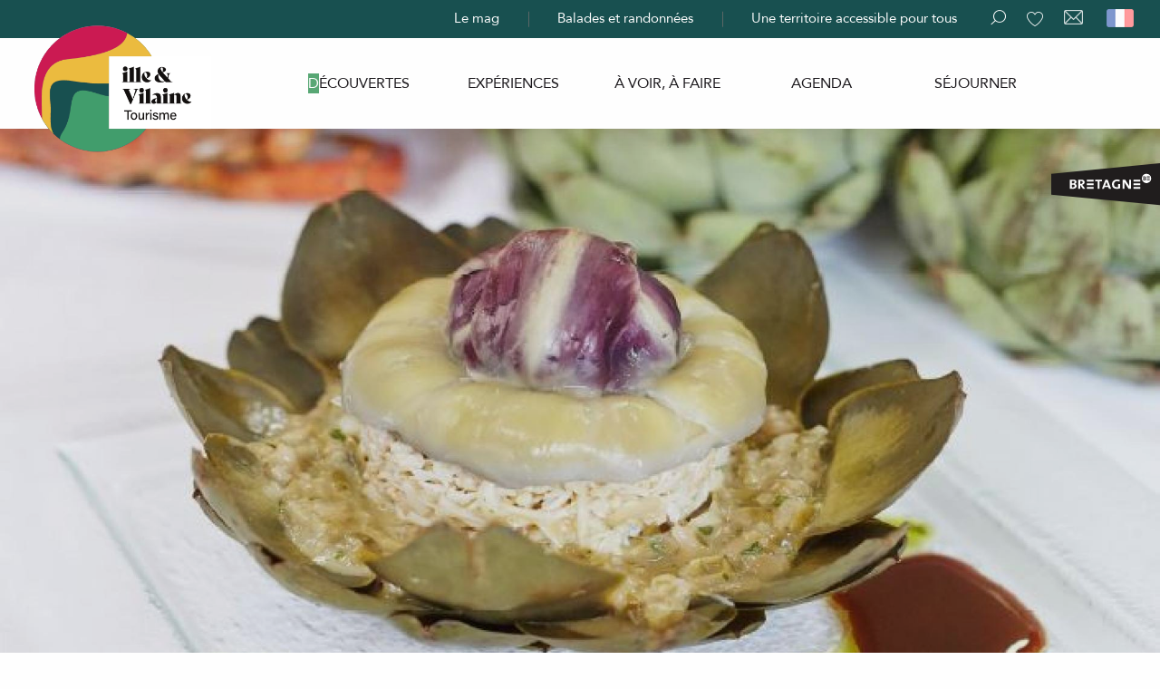

--- FILE ---
content_type: text/html; charset=UTF-8
request_url: https://www.ille-et-vilaine-tourisme.bzh/partez-a-la-decouverte-de-lille-et-vilaine/gastronomie-et-saveurs-bretonnes/recettes-et-specialites-gourmandes/emiette-de-chair-d-araignee-et-son-coeur-d-artichaut/
body_size: 27163
content:
<!doctype html>
<html class="no-js" lang="fr-FR"><head><title>Recette de l&rsquo;émietté de chair d’araignée et son coeur d’artichaut</title><script>window.globals={"ancestors":{"chapter1":"Partez \u00e0 la d\u00e9couverte de l\u2019Ille-et-Vilaine","chapter2":"Gastronomie et saveurs gourmandes : succombez aux d\u00e9lices bretons !","chapter3":"Recettes et sp\u00e9cialit\u00e9s gourmandes bretonnes","chapter4":"Emiett\u00e9 de chair d\u2019araign\u00e9e et son coeur d\u2019artichaut"},"area":"main","context":"website","current_lang":"fr","current_locale":"fr","current_locale_region":"fr_FR","env":"prod","languages":["fr","en"],"page_type":"recette","post_id":12075,"post_image":"https:\/\/www.ille-et-vilaine-tourisme.bzh\/app\/uploads\/bretagne-35\/2021\/07\/thumbs\/araignee-et-son-coeur-d-artichaut6-1920x960.jpg","post_title":"Emiett\u00e9 de chair d\u2019araign\u00e9e et son coeur d\u2019artichaut","post_type":"page","post_modified":"2022-06-16 17:52:24+02:00","site_key":"bretagne-35","tags":{"places":[],"seasons":[],"themes":{"thematiques-pages":["Gastronomie"]},"targets":[]},"woody_options_pages":{"search_url":12426,"favorites_url":10996},"hawwwai":{"sheet_options":{"nearby_distance_max":5000}}}</script><script>(function(e){e.eskalad=e.eskalad?e.eskalad:[],e.eskalad.product="woody",e.eskalad.site_key=e.globals.site_key!==void 0?e.globals.site_key:"empty",e.eskalad.timestamp=l("eskalad_timestamp"),e.eskalad.timestamp==null&&(e.eskalad.timestamp=Math.floor(Date.now()/1e3),s("eskalad_timestamp",e.eskalad.timestamp)),e.eskalad.cid=l("eskalad_cid"),e.eskalad.cid==null&&e.eskalad.timestamp!==void 0&&(e.eskalad.cid=e.eskalad.timestamp,c()),e.eskalad.ga_consent=!0;function c(){e.eskalad.cid.toString().search("\\.")<=0&&fetch("/api/clientid").then(a=>a.json()).then(a=>{a.cid!==void 0&&(e.eskalad.cid=a.cid+"."+e.eskalad.cid,s("eskalad_cid",e.eskalad.cid))}).catch(function(a){console.error("Eskalad fetch: "+a.message)})}function l(a){if(e.localStorage!==void 0&&e.localStorage)try{let t=e.localStorage.getItem(a);return t=t==null||isNaN(t)||t==null||t==""?void 0:t,t}catch(t){console.error(["[ESKALAD]",t])}}function s(a,t){if(e.localStorage!==void 0&&e.localStorage)try{e.localStorage.removeItem(a),e.localStorage.setItem(a,t)}catch(d){console.error(["[ESKALAD]",d])}}})(window);
</script><script src="https://cache.consentframework.com/js/pa/32284/c/rLcq7/stub" referrerpolicy="origin" charset="utf-8"></script><script src="https://choices.consentframework.com/js/pa/32284/c/rLcq7/cmp" referrerpolicy="origin" charset="utf-8" async></script><script>document.addEventListener("DOMContentLoaded",function(){document.querySelectorAll("a[href='#consentframework'],a[href='#cmp']").forEach(function(e){e.removeAttribute("target");e.setAttribute("href","javascript:window.Sddan.cmp.displayUI();")})});</script><script type="importmap">{"imports":{"jquery":"https:\/\/woody.cloudly.space\/app\/themes\/woody-theme\/src\/lib\/custom\/jquery@3.7.1.min.mjs","woody_lib_utils":"https:\/\/woody.cloudly.space\/app\/dist\/bretagne-35\/addons\/woody-lib-utils\/js\/woody-lib-utils.93266841fa.mjs","woody_addon_search_main":"https:\/\/woody.cloudly.space\/app\/dist\/bretagne-35\/addons\/woody-addon-search\/js\/woody-addon-search-main.f068d57b37.mjs","woody_addon_search_data":"https:\/\/woody.cloudly.space\/app\/dist\/bretagne-35\/addons\/woody-addon-search\/js\/woody-addon-search-data.78cd9c9154.mjs","woody_addon_devtools_main":"https:\/\/woody.cloudly.space\/app\/dist\/bretagne-35\/addons\/woody-addon-devtools\/js\/woody-addon-devtools-main.5ef617cfdb.mjs","woody_addon_devtools_tools":"https:\/\/woody.cloudly.space\/app\/dist\/bretagne-35\/addons\/woody-addon-devtools\/js\/woody-addon-devtools-tools.54d58a68c5.mjs","woody_addon_devtools_color_palette":"https:\/\/woody.cloudly.space\/app\/dist\/bretagne-35\/addons\/woody-addon-devtools\/js\/woody-addon-devtools-color-palette.a8a41da40b.mjs","woody_addon_devtools_style_shift":"https:\/\/woody.cloudly.space\/app\/dist\/bretagne-35\/addons\/woody-addon-devtools\/js\/woody-addon-devtools-style-shift.c4f6081742.mjs","woody_addon_devtools_fake_touristic_sheet":"https:\/\/woody.cloudly.space\/app\/dist\/bretagne-35\/addons\/woody-addon-devtools\/js\/woody-addon-devtools-fake-touristic-sheet.2cb516cd17.mjs","woody_addon_campaigns_blocks":"https:\/\/woody.cloudly.space\/app\/dist\/bretagne-35\/addons\/woody-addon-claims\/js\/woody-addon-campaigns-blocks.cd7b0fdfb1.mjs","woody_addon_claims_blocks":"https:\/\/woody.cloudly.space\/app\/dist\/bretagne-35\/addons\/woody-addon-claims\/js\/woody-addon-claims-blocks.d6b0ec349c.mjs","woody_addon_favorites_tools":"https:\/\/woody.cloudly.space\/app\/dist\/bretagne-35\/addons\/woody-addon-favorites\/js\/woody-addon-favorites-tools.493a0ea33a.mjs","woody_addon_favorites_btn":"https:\/\/woody.cloudly.space\/app\/dist\/bretagne-35\/addons\/woody-addon-favorites\/js\/woody-addon-favorites-btn.371d024552.mjs","woody_addon_favorites_cart":"https:\/\/woody.cloudly.space\/app\/dist\/bretagne-35\/addons\/woody-addon-favorites\/js\/woody-addon-favorites-cart.76fc575ef3.mjs","woody_addon_favorites_sections":"https:\/\/woody.cloudly.space\/app\/dist\/bretagne-35\/addons\/woody-addon-favorites\/js\/woody-addon-favorites-sections.3c8fc8f133.mjs"}}</script><link rel="preconnect" href="https://cache.consentframework.com" crossorigin><link rel="preconnect" href="https://choices.consentframework.com" crossorigin><link rel="preconnect" href="https://fonts.gstatic.com" crossorigin><link rel="preconnect" href="https://fonts.googleapis.com" crossorigin><link rel="preconnect" href="https://www.googletagmanager.com" crossorigin><link rel="preconnect" href="https://woody.cloudly.space" crossorigin><link rel="preconnect" href="https://api.cloudly.space" crossorigin><script>window.dataLayer=window.dataLayer?window.dataLayer:[];window.dataLayer.push({"event":"globals","data":{"env":"prod","site_key":"bretagne-35","page":{"id_page":12075,"name":"Emiett\u00e9 de chair d\u2019araign\u00e9e et son coeur d\u2019artichaut","page_type":"recette","tags":{"places":[],"seasons":[],"themes":{"thematiques-pages":["Gastronomie"]},"targets":[]}},"lang":"fr","area":"main"}});</script><script>(function(w,d,s,l,i) { w[l]=w[l]||[]; w[l].push({ 'gtm.start': new Date().getTime(),event: 'gtm.js' }); var f=d.getElementsByTagName(s)[0], j=d.createElement(s),dl=l!='dataLayer'? '&l='+l:''; j.async=true; j.src='https://www.googletagmanager.com/gtm.js?id='+i+dl; f.parentNode.insertBefore(j,f); })(window,document,'script','dataLayer','GTM-M3W5QHF');</script><link rel="canonical" href="https://www.ille-et-vilaine-tourisme.bzh/partez-a-la-decouverte-de-lille-et-vilaine/gastronomie-et-saveurs-bretonnes/recettes-et-specialites-gourmandes/emiette-de-chair-d-araignee-et-son-coeur-d-artichaut/"/><meta charset="UTF-8"/><meta http-equiv="X-UA-Compatible" content="IE=edge"/><meta name="generator" content="Raccourci Agency - WP"/><meta name="viewport" content="width=device-width,initial-scale=1"/><meta name="robots" content="max-snippet:-1, max-image-preview:large, max-video-preview:-1"/><meta property="og:type" content="website"/><meta property="og:url" content="https://www.ille-et-vilaine-tourisme.bzh/partez-a-la-decouverte-de-lille-et-vilaine/gastronomie-et-saveurs-bretonnes/recettes-et-specialites-gourmandes/emiette-de-chair-d-araignee-et-son-coeur-d-artichaut/"/><meta name="twitter:card" content="summary_large_image"/><meta property="og:image" content="https://woody.cloudly.space/app/uploads/bretagne-35/2021/07/thumbs/araignee-et-son-coeur-d-artichaut6-1920x960.jpg"/><meta property="twitter:image" content="https://woody.cloudly.space/app/uploads/bretagne-35/2021/07/thumbs/araignee-et-son-coeur-d-artichaut6-1920x960.jpg"/><meta property="og:site_name" content="Ille-et-Vilaine Tourisme (35) en Bretagne"/><meta property="og:locale" content="fr_FR"/><meta property="og:locale:alternate" content="en_GB"/><meta name="description" content="Dans cette recette, l&rsquo;araignée de mer, appréciée pour sa chair fine, est associée à un produit de la terre emblématique de la Bretagne : l&rsquo;artichaut."/><meta property="og:title" content="Recette de l&rsquo;émietté de chair d’araignée et son coeur d’artichaut"/><meta property="og:description" content="Dans cette recette, l&rsquo;araignée de mer, appréciée pour sa chair fine, est associée à un produit de la terre emblématique de la Bretagne : l&rsquo;artichaut."/><meta name="twitter:title" content="Recette de l&rsquo;émietté de chair d’araignée et son coeur d’artichaut"/><meta name="twitter:description" content="Dans cette recette, l&rsquo;araignée de mer, appréciée pour sa chair fine, est associée à un produit de la terre emblématique de la Bretagne : l&rsquo;artichaut."/><script type="application/ld+json" class="woody-schema-graph">{"@context":"https:\/\/schema.org","@graph":[{"@type":"WebSite","url":"https:\/\/www.ille-et-vilaine-tourisme.bzh","name":"Ille-et-Vilaine Tourisme (35) en Bretagne","description":"Bienvenue sur le site officiel du tourisme en Ille-et-Vilaine : sites remarquables, visites, loisirs, h\u00e9bergements, week-ends et s\u00e9jours, gastronomie, etc.","potentialAction":[{"@type":"SearchAction","target":"https:\/\/www.ille-et-vilaine-tourisme.bzh\/rechercher\/?query={search_term_string}","query-input":"required name=search_term_string"}]},{"@type":"WebPage","url":"https:\/\/www.ille-et-vilaine-tourisme.bzh\/partez-a-la-decouverte-de-lille-et-vilaine\/gastronomie-et-saveurs-bretonnes\/recettes-et-specialites-gourmandes\/emiette-de-chair-d-araignee-et-son-coeur-d-artichaut\/","headline":"Recette de l&rsquo;\u00e9miett\u00e9 de chair d\u2019araign\u00e9e et son coeur d\u2019artichaut","inLanguage":"fr-FR","datePublished":"2020-06-24 12:20:46","dateModified":"2022-06-16 15:52:24","description":"Dans cette recette, l&rsquo;araign\u00e9e de mer, appr\u00e9ci\u00e9e pour sa chair fine, est associ\u00e9e \u00e0 un produit de la terre embl\u00e9matique de la Bretagne : l&rsquo;artichaut.","image":["https:\/\/www.ille-et-vilaine-tourisme.bzh\/app\/uploads\/bretagne-35\/2021\/07\/thumbs\/araignee-et-son-coeur-d-artichaut6-1920x960.jpg"]}]}</script><style>img:is([sizes="auto" i], [sizes^="auto," i]) { contain-intrinsic-size: 3000px 1500px }</style><script>
window._wpemojiSettings = {"baseUrl":"https:\/\/s.w.org\/images\/core\/emoji\/16.0.1\/72x72\/","ext":".png","svgUrl":"https:\/\/s.w.org\/images\/core\/emoji\/16.0.1\/svg\/","svgExt":".svg","source":{"concatemoji":"https:\/\/www.ille-et-vilaine-tourisme.bzh\/wp\/wp-includes\/js\/wp-emoji-release.min.js?ver=6.8.2"}};
/*! This file is auto-generated */
!function(s,n){var o,i,e;function c(e){try{var t={supportTests:e,timestamp:(new Date).valueOf()};sessionStorage.setItem(o,JSON.stringify(t))}catch(e){}}function p(e,t,n){e.clearRect(0,0,e.canvas.width,e.canvas.height),e.fillText(t,0,0);var t=new Uint32Array(e.getImageData(0,0,e.canvas.width,e.canvas.height).data),a=(e.clearRect(0,0,e.canvas.width,e.canvas.height),e.fillText(n,0,0),new Uint32Array(e.getImageData(0,0,e.canvas.width,e.canvas.height).data));return t.every(function(e,t){return e===a[t]})}function u(e,t){e.clearRect(0,0,e.canvas.width,e.canvas.height),e.fillText(t,0,0);for(var n=e.getImageData(16,16,1,1),a=0;a<n.data.length;a++)if(0!==n.data[a])return!1;return!0}function f(e,t,n,a){switch(t){case"flag":return n(e,"\ud83c\udff3\ufe0f\u200d\u26a7\ufe0f","\ud83c\udff3\ufe0f\u200b\u26a7\ufe0f")?!1:!n(e,"\ud83c\udde8\ud83c\uddf6","\ud83c\udde8\u200b\ud83c\uddf6")&&!n(e,"\ud83c\udff4\udb40\udc67\udb40\udc62\udb40\udc65\udb40\udc6e\udb40\udc67\udb40\udc7f","\ud83c\udff4\u200b\udb40\udc67\u200b\udb40\udc62\u200b\udb40\udc65\u200b\udb40\udc6e\u200b\udb40\udc67\u200b\udb40\udc7f");case"emoji":return!a(e,"\ud83e\udedf")}return!1}function g(e,t,n,a){var r="undefined"!=typeof WorkerGlobalScope&&self instanceof WorkerGlobalScope?new OffscreenCanvas(300,150):s.createElement("canvas"),o=r.getContext("2d",{willReadFrequently:!0}),i=(o.textBaseline="top",o.font="600 32px Arial",{});return e.forEach(function(e){i[e]=t(o,e,n,a)}),i}function t(e){var t=s.createElement("script");t.src=e,t.defer=!0,s.head.appendChild(t)}"undefined"!=typeof Promise&&(o="wpEmojiSettingsSupports",i=["flag","emoji"],n.supports={everything:!0,everythingExceptFlag:!0},e=new Promise(function(e){s.addEventListener("DOMContentLoaded",e,{once:!0})}),new Promise(function(t){var n=function(){try{var e=JSON.parse(sessionStorage.getItem(o));if("object"==typeof e&&"number"==typeof e.timestamp&&(new Date).valueOf()<e.timestamp+604800&&"object"==typeof e.supportTests)return e.supportTests}catch(e){}return null}();if(!n){if("undefined"!=typeof Worker&&"undefined"!=typeof OffscreenCanvas&&"undefined"!=typeof URL&&URL.createObjectURL&&"undefined"!=typeof Blob)try{var e="postMessage("+g.toString()+"("+[JSON.stringify(i),f.toString(),p.toString(),u.toString()].join(",")+"));",a=new Blob([e],{type:"text/javascript"}),r=new Worker(URL.createObjectURL(a),{name:"wpTestEmojiSupports"});return void(r.onmessage=function(e){c(n=e.data),r.terminate(),t(n)})}catch(e){}c(n=g(i,f,p,u))}t(n)}).then(function(e){for(var t in e)n.supports[t]=e[t],n.supports.everything=n.supports.everything&&n.supports[t],"flag"!==t&&(n.supports.everythingExceptFlag=n.supports.everythingExceptFlag&&n.supports[t]);n.supports.everythingExceptFlag=n.supports.everythingExceptFlag&&!n.supports.flag,n.DOMReady=!1,n.readyCallback=function(){n.DOMReady=!0}}).then(function(){return e}).then(function(){var e;n.supports.everything||(n.readyCallback(),(e=n.source||{}).concatemoji?t(e.concatemoji):e.wpemoji&&e.twemoji&&(t(e.twemoji),t(e.wpemoji)))}))}((window,document),window._wpemojiSettings);
</script><link rel='preload' as='style' onload='this.onload=null;this.rel="stylesheet"' id='addon-search-stylesheet-css' href='https://woody.cloudly.space/app/dist/bretagne-35/addons/woody-addon-search/css/woody-addon-search.4e0867669a.css?ver=2.1.4' media='screen' /><noscript><link rel='stylesheet' id='addon-search-stylesheet-css' href='https://woody.cloudly.space/app/dist/bretagne-35/addons/woody-addon-search/css/woody-addon-search.4e0867669a.css?ver=2.1.4' media='screen' /></noscript><link rel='preload' as='style' onload='this.onload=null;this.rel="stylesheet"' id='addon-campaigns-stylesheet-css' href='https://woody.cloudly.space/app/dist/bretagne-35/addons/woody-addon-claims/css/woody-addon-campaigns.1a1f82fdef.css' media='all' /><noscript><link rel='stylesheet' id='addon-campaigns-stylesheet-css' href='https://woody.cloudly.space/app/dist/bretagne-35/addons/woody-addon-claims/css/woody-addon-campaigns.1a1f82fdef.css' media='all' /></noscript><link rel='preload' as='style' onload='this.onload=null;this.rel="stylesheet"' id='leaflet_css-css' href='https://tiles.touristicmaps.com/libs/tmaps.min.css' media='all' /><noscript><link rel='stylesheet' id='leaflet_css-css' href='https://tiles.touristicmaps.com/libs/tmaps.min.css' media='all' /></noscript><link rel='stylesheet' id='main-stylesheet-css' href='https://woody.cloudly.space/app/dist/bretagne-35/css/main_tourism-f53e3408b6.css' media='screen' /><link rel='preload' as='style' onload='this.onload=null;this.rel="stylesheet"' id='wicon-stylesheet-css' href='https://woody.cloudly.space/app/dist/bretagne-35/css/wicon-a95ac3e54b.css' media='screen' /><noscript><link rel='stylesheet' id='wicon-stylesheet-css' href='https://woody.cloudly.space/app/dist/bretagne-35/css/wicon-a95ac3e54b.css' media='screen' /></noscript><link rel='stylesheet' id='print-stylesheet-css' href='https://woody.cloudly.space/app/dist/bretagne-35/css/print-2d53806bd2.css' media='print' /><script defer src="//gadget.open-system.fr/widgets-libs/rel/noyau-1.0.min.js" id="AllianceReseaux-js"></script><script defer src="https://woody.cloudly.space/app/dist/bretagne-35/addons/woody-addon-search/js/woody-addon-search.963aa0a249.js?ver=2.1.4" id="addon-search-javascripts-js"></script><script defer src="https://woody.cloudly.space/app/themes/woody-theme/src/js/static/obf.min.js?ver=1.88.162" id="obf-js"></script><script defer src="https://woody.cloudly.space/app/dist/bretagne-35/addons/woody-addon-eskalad/js/events/eskalad.c2bde38840.js?ver=6.3.3" id="woody-addon-eskalad-js"></script><script defer src="https://woody.cloudly.space/app/dist/bretagne-35/addons/woody-addon-eskalad/js/events/eskalad-page.5d2af865c3.js?ver=6.3.3" id="woody-addon-eskalad-page-js"></script><script id="jquery-js-before">
window.siteConfig = {"site_key":"bretagne-35","login":"public_bretagne-35_website","password":"ced6d094a394204b78feee2325a5c2eb","token":"YmFmMzdhNTZiNzViOkVoUUVYMTRDYWxRUVVrRURCUThESGdSVWFrRUhWVVlMRmdRPTpBUVFDQlZOUkRBSURCQXhXVUZGU1VRQlpVMU1IVWdkUlVGUUhCbFJUVUZRPQ==","mapProviderKeys":{"otmKey":"c718fbeba63c1635dc43c07ddf14c097fd9c25bbc6889564fee92f0465a602fd","gmKey":"AIzaSyBMx446Q--mQj9mzuZhb7BGVDxac6NfFYc"},"api_url":"https:\/\/api.tourism-system.com","api_render_url":"https:\/\/api.tourism-system.com","current_lang":"fr","current_season":null,"languages":["fr","en"]};
window.useLeafletLibrary=1;window.DrupalAngularConfig=window.DrupalAngularConfig || {};window.DrupalAngularConfig.mapProviderKeys={"otmKey":"c718fbeba63c1635dc43c07ddf14c097fd9c25bbc6889564fee92f0465a602fd","gmKey":"AIzaSyBMx446Q--mQj9mzuZhb7BGVDxac6NfFYc"};
</script><script type="module" src="https://woody.cloudly.space/app/themes/woody-theme/src/lib/custom/jquery@3.7.1.min.mjs" id="jquery-js"></script><script defer src="https://woody.cloudly.space/app/themes/woody-theme/src/lib/custom/moment-with-locales@2.22.2.min.js" id="jsdelivr_moment-js"></script><script id="woody-sheet-js-extra">
var __hw = {"SECTIONS.TOURISM.SHEET.PERIODS.TODAY":"Aujourd'hui","SECTIONS.TOURISM.SHEET.PERIODS.HAPPENING":"A lieu","SECTIONS.TOURISM.SHEET.PERIODS.ENDED":"Termin\u00e9","SECTIONS.TOURISM.SHEET.PERIODS.ENDED_FOR_TODAY":"Termin\u00e9 pour aujourd'hui","SECTIONS.TOURISM.SHEET.PERIODS.FROM_TODAY":"\u00c0 partir d'aujourd'hui","SECTIONS.TOURISM.SHEET.PERIODS.FROM":"Du","SECTIONS.TOURISM.SHEET.PERIODS.UNTIL_TODAY":"Aujourd'hui","SECTIONS.TOURISM.SHEET.PERIODS.TO":"jusqu'\u00e0","SECTIONS.TOURISM.SHEET.PERIODS.UNTIL":"au","SECTIONS.TOURISM.SHEET.PERIODS.UNTIL_LONG":"jusqu'au","SECTIONS.TOURISM.SHEET.PERIODS.ON":"Le","SECTIONS.TOURISM.SHEET.PERIODS.OPENED":"Ouvert","SECTIONS.TOURISM.SHEET.PERIODS.CLOSED":"Ferm\u00e9","SECTIONS.TOURISM.SHEET.PERIODS.CLOSEDFORTODAY":"Ferm\u00e9 pour aujourd'hui","SECTIONS.TOURISM.SHEET.PERIODS.UNDEFINED":"Horaires non d\u00e9finis","SECTIONS.TOURISM.SHEET.PERIODS.NOW":"En ce moment","GLOBAL.TIMES.TO":"jusqu'\u00e0"};
</script><script defer src="https://woody.cloudly.space/app/dist/bretagne-35/addons/woody-addon-hawwwai/js/sheet-bundle.7fecec0205.js?ver=2.5.145" id="woody-sheet-js"></script><script defer src="https://woody.cloudly.space/app/themes/woody-theme/src/lib/npm/swiper/dist/js/swiper.min.js?ver=4.5.1" id="jsdelivr_swiper-js"></script><script type="module" src="https://woody.cloudly.space/app/dist/bretagne-35/addons/woody-addon-claims/js/woody-addon-claims.094619d2c3.mjs" id="addon-claims-javascripts-js"></script><script type="module" src="https://woody.cloudly.space/app/dist/bretagne-35/addons/woody-addon-favorites/js/woody-addon-favorites.c46dfed72b.mjs" id="addon-favorites-javascripts-js"></script><script defer src="https://woody.cloudly.space/app/themes/woody-theme/src/lib/npm/flatpickr/dist/flatpickr.min.js?ver=4.5.7" id="jsdelivr_flatpickr-js"></script><script defer src="https://woody.cloudly.space/app/themes/woody-theme/src/lib/npm/flatpickr/dist/l10n/fr.js?ver=4.5.7" id="jsdelivr_flatpickr_l10n-js"></script><script defer src="https://woody.cloudly.space/app/themes/woody-theme/src/lib/custom/nouislider@10.1.0.min.js" id="jsdelivr_nouislider-js"></script><script defer src="https://woody.cloudly.space/app/themes/woody-theme/src/lib/custom/lazysizes@4.1.2.min.js" id="jsdelivr_lazysizes-js"></script><script defer src="https://woody.cloudly.space/app/themes/woody-theme/src/lib/custom/moment-timezone-with-data.min.js" id="jsdelivr_moment_tz-js"></script><script defer src="https://woody.cloudly.space/app/themes/woody-theme/src/lib/custom/js.cookie@2.2.1.min.js" id="jsdelivr_jscookie-js"></script><script defer src="https://woody.cloudly.space/app/themes/woody-theme/src/lib/custom/rellax@1.10.1.min.js" id="jsdelivr_rellax-js"></script><script defer src="https://woody.cloudly.space/app/themes/woody-theme/src/lib/custom/iframeResizer@4.3.7.min.js?ver=4.3.7" id="jsdelivr_iframeresizer-js"></script><script defer src="https://woody.cloudly.space/app/themes/woody-theme/src/lib/npm/plyr/dist/plyr.min.js?ver=3.6.8" id="jsdelivr_plyr-js"></script><script defer src="https://woody.cloudly.space/wp/wp-includes/js/dist/hooks.min.js?ver=4d63a3d491d11ffd8ac6" id="wp-hooks-js"></script><script defer src="https://woody.cloudly.space/wp/wp-includes/js/dist/i18n.min.js?ver=5e580eb46a90c2b997e6" id="wp-i18n-js"></script><script defer src="https://woody.cloudly.space/app/themes/woody-theme/src/js/static/i18n-ltr.min.js?ver=1.88.162" id="wp-i18n-ltr-js"></script><script defer src="https://tiles.touristicmaps.com/libs/leaflet.min.js" id="touristicmaps_leaflet-js"></script><script defer src="https://tiles.touristicmaps.com/libs/tangram.min.js" id="touristicmaps_tangram-js"></script><script defer src="https://tiles.touristicmaps.com/libs/markercluster.min.js" id="touristicmaps_cluster-js"></script><script defer src="https://tiles.touristicmaps.com/libs/locate.min.js" id="touristicmaps_locate-js"></script><script defer src="https://tiles.touristicmaps.com/libs/geocoder.min.js" id="touristicmaps_geocoder-js"></script><script defer src="https://tiles.touristicmaps.com/libs/fullscreen.min.js" id="touristicmaps_fullscreen-js"></script><script defer src="https://maps.googleapis.com/maps/api/js?key=AIzaSyBMx446Q--mQj9mzuZhb7BGVDxac6NfFYc&amp;v=3.33&amp;libraries=geometry,places" id="gg_maps-js"></script><script defer src="https://api.tourism-system.com/render/assets/scripts/raccourci/universal-mapV2.min.js" id="hawwwai_universal_map-js"></script><script defer src="https://woody.cloudly.space/app/dist/bretagne-35/js/main-3a9657c10e.js" id="main-javascripts-js"></script><script type="text/javascript">
    /* Smalk AI Agent Analytics - Enhanced Dynamic Loading */
    (function() {
        // Check if already loaded to prevent duplicates
        if (window.smalkAnalyticsLoaded) {
            return;
        }
        window.smalkAnalyticsLoaded = true;
        
        // Create script element
        var script = document.createElement('script');
        script.type = 'text/javascript';
        script.async = true;
        script.defer = false;
        script.src = 'https://api.smalk.ai/tracker.js?PROJECT_KEY=03556bf1-d015-483c-8839-f8cbd11fc29b&ver=1.0.1';
        script.id = 'smalk-analytics-dynamic';
        
        // Add attributes to prevent caching/minification
        script.setAttribute('data-no-minify', '1');
        script.setAttribute('data-cfasync', 'false');
        script.setAttribute('data-no-optimize', '1');
        script.setAttribute('data-skip-minification', '1');
        
        // Enhanced error and load handling
        script.onload = function() {
            // Set flag to prevent fallback tracking
            window.smalkTrackerLoaded = true;
            window.smalkAnalyticsActive = true;
            
            // Initialize tracker if needed
            if (typeof window.smalkInit === 'function') {
                try {
                    window.smalkInit();
                } catch(e) {
                    // Silent fail
                }
            }
        };
        
        script.onerror = function() {
            // Fallback: try loading without cache busting
            var fallbackScript = document.createElement('script');
            fallbackScript.src = 'https://api.smalk.ai/tracker.js?PROJECT_KEY=03556bf1-d015-483c-8839-f8cbd11fc29b&ver=1.0.1';
            fallbackScript.async = true;
            document.head.appendChild(fallbackScript);
        };
        
        // Enhanced loading strategy
        function loadScript() {
            var head = document.getElementsByTagName('head')[0];
            if (head) {
                head.appendChild(script);
            } else {
                // Wait for head to be available
                var checkHead = setInterval(function() {
                    var head = document.getElementsByTagName('head')[0];
                    if (head) {
                        clearInterval(checkHead);
                        head.appendChild(script);
                    }
                }, 10);
            }
        }
        
        // Load immediately or wait for DOM
        if (document.readyState === 'loading') {
            document.addEventListener('DOMContentLoaded', loadScript);
        } else {
            loadScript();
        }
        
        // Additional fallback for very slow loading
        setTimeout(function() {
            if (!document.getElementById('smalk-analytics-dynamic')) {
                loadScript();
            }
        }, 2000);
        
    })();
    </script><link rel="shortcut icon" type="image/x-icon" href="https://woody.cloudly.space/app/dist/bretagne-35/favicon/favicon-tourism/favicon-tourism-263262783f.ico"><link rel="shortcut icon" type="image/png" href=""><link rel="apple-touch-icon" sizes="32x32" href=""><link rel="apple-touch-icon" sizes="64x64" href=""><link rel="apple-touch-icon" sizes="120x120" href=""><link rel="apple-touch-icon" sizes="180x180" href=""><link rel="apple-touch-icon" sizes="152x152" href=""><link rel="apple-touch-icon" sizes="167x167" href=""><link rel="icon" sizes="192x192" href=""><link rel="icon" sizes="128x128" href=""></head><body class="wp-singular page-template-default page page-id-12075 page-child parent-pageid-8500 wp-theme-woody-theme wp-child-theme-bretagne-35 prod woodypage-recette has-hero has-blocks-hero-tpl_01">
            <noscript><iframe src="https://www.googletagmanager.com/ns.html?id=GTM-M3W5QHF" height="0" width="0" style="display:none;visibility:hidden"></iframe></noscript>
        
            
    
    <div class="main-wrapper flex-container flex-dir-column">
                                <div class="woody-component-headnavs">
    
                        <ul class="tools list-unstyled flex-container align-middle">
                                                                                        <li >
                                                                    <div id="widget-panier"></div>
                                                            </li>
                                                                                                <li class="contact-tool">
                                                                    <a class="no-ext contact" href="https://www.ille-et-vilaine-tourisme.bzh/contactez-nous/" target="_self" title="" >
                                                                                    <span class="wicon wicon--39-contact"></span>
                                                                                                                    </a>
                                                            </li>
                                                                                                                                <li class="favorites-tool"><div class="woody-component-favorites-block tpl_01">
            <a class="woody-favorites-cart" href="https://www.ille-et-vilaine-tourisme.bzh/mes-favoris/" data-favtarget="https://www.ille-et-vilaine-tourisme.bzh/mes-favoris/" title="Favoris" data-label="Favoris">
                                    <div>
                <i class="wicon wicon-060-favoris" aria-hidden="true"></i>
                <span class="show-for-sr">Voir les favoris</span>
                <span class="counter is-empty"></span>
            </div>
                </a>
    </div>
</li>
                                                    <li class="search-tool"><div role="button" aria-label="Recherche" class="search-toggler-wrapper woody-component-esSearch-block" tabindex="0">
    <span class="esSearch-button results-toggler" data-label="Recherche" title="Recherche">
        <span class="wicon wicon-053-loupe-par-defaut search-icon" aria-hidden="true"></span>
        <span class="show-for-sr">Rechercher</span>
        <span class="button-label" data-label="Recherche"></span>
    </span>
</div>
</li>
                                                    <li class="lang_switcher-tool"><div class="woody-lang_switcher woody-lang_switcher-reveal tpl_01 flags large" data-label="Langue" role="button" aria-label="Choix de la langue"><div class="lang_switcher-button" data-label="Langue"  tabindex="0"><div class="fr" data-lang="fr">fr</div></div></div></li>
                                            </ul>
            
    <div class="woody-topheader">
	<div class="topheader-menu">
		<ul class="menu">
							<li >
					<a href="https://www.ille-et-vilaine-tourisme.bzh/le-mag/" class="topheader-link" title="Le mag" target="_self">
						Le mag
					</a>
				</li>
							<li >
					<a href="https://www.ille-et-vilaine-tourisme.bzh/a-voir-a-faire/balades-et-randonnees/" class="topheader-link" title="Balades et randonnées" target="_self">
						Balades et randonnées
					</a>
				</li>
							<li  class="last">
					<a href="https://www.ille-et-vilaine-tourisme.bzh/tourisme-pour-tous-en-ille-et-vilaine/" class="topheader-link" title="Une territoire accessible pour tous" target="_self">
						Une territoire accessible pour tous
					</a>
				</li>
					</ul>
	</div>
</div>


            <header role="banner" class="woody-component-header tpl_01 site-header" data-click-open="true" data-disable-hover="true" data-dropdown-menu="data-dropdown-menu" data-sticky-container="data-sticky-container">
    <div class="main-menu-wrapper">
        <nav class="top-bar title-bar" id="main-menu" role="navigation">
            <ul class="menu dropdown horizontal align-center align-middle fullwidth-dropdowns">
                                    <li class="is-brand-logo isAbs">
                                                        <a class="menuLogo" href="https://www.ille-et-vilaine-tourisme.bzh/" target="_self" data-post-id="5">
                                                                                                    <span class="no-visible-text menu-logo-site-name isAbs">Ille-et-Vilaine Tourisme (35) en Bretagne</span>
                                    <span class="brand-logo"><img src="https://woody.cloudly.space/app/themes/bretagne-35/src/img/logo-pro.png" /><img src="https://woody.cloudly.space/app/themes/bretagne-35/src/img/logo-tourism.png" /></span>
                                                                                            </a>
                                                                    </li>
                                                        <li class=" is-dropdown-submenu-parent is-active">
                                                        <a class="menuLink" href="https://www.ille-et-vilaine-tourisme.bzh/partez-a-la-decouverte-de-lille-et-vilaine/" target="_self" data-post-id="8404">
                                                                                                                                                                            <span class="menuLink-title">Découvertes</span>
                                                                                                                                </a>
                                                                            <ul class="menu is-dropdown-submenu" data-link-parent="8404" data-title="Découvertes">
                                <li class="grid-container"><div class="grid_1col_tpl_01 grid-x submenu-id-8404 padd-bottom-sm submenu-discover grid-padding-x grid-padding-y"><div class="cell xmedium-down-order-9"><div class="grid-x grid-padding-x grid-padding-y align-center"><div class="cell large-10 part-1"><div class="grid-x grid-padding-x grid-padding-y"><div class="cell large-3 placeholder"><a class="woody-component woody-component-nav-item-image tpl_06 isRel bg-black bgimg-op-75 " href="https://www.ille-et-vilaine-tourisme.bzh/partez-a-la-decouverte-de-lille-et-vilaine/sites-remarquables/" data-post-id="8405" target="_self"><figure aria-label="Vue panoramique de la plage de Bon-Secours et de Saint-Malo" itemscope itemtype="http://schema.org/ImageObject" class="isRel imageObject menuLinkMediaWrapper"><noscript><img class="imageObject-img img-responsive a42-ac-replace-img" src="https://woody.cloudly.space/app/uploads/bretagne-35/2020/04/thumbs/84-ille-et-vilaine-thibault-poriel-640x480.jpg" alt="Vue panoramique de la plage de Bon Secours et de Saint-Malo" itemprop="thumbnail"/></noscript><img class="imageObject-img img-responsive lazyload a42-ac-replace-img" src="https://woody.cloudly.space/app/themes/woody-theme/src/img/blank/ratio_4_3.webp" data-src="https://woody.cloudly.space/app/uploads/bretagne-35/2020/04/thumbs/84-ille-et-vilaine-thibault-poriel-640x480.jpg" data-sizes="auto" data-srcset="https://woody.cloudly.space/app/uploads/bretagne-35/2020/04/thumbs/84-ille-et-vilaine-thibault-poriel-360x270.jpg 360w, https://woody.cloudly.space/app/uploads/bretagne-35/2020/04/thumbs/84-ille-et-vilaine-thibault-poriel-640x480.jpg 640w, https://woody.cloudly.space/app/uploads/bretagne-35/2020/04/thumbs/84-ille-et-vilaine-thibault-poriel-1200x900.jpg 1200w, https://woody.cloudly.space/app/uploads/bretagne-35/2020/04/thumbs/84-ille-et-vilaine-thibault-poriel-1920x1440.jpg 1920w" alt="Vue panoramique de la plage de Bon Secours et de Saint-Malo" itemprop="thumbnail"/><meta itemprop="datePublished" content="2020-04-02 12:06:15"><figcaption class="imageObject-caption flex-container align-middle isAbs bottom left hide" data-nosnippet><span class="imageObject-icon copyright-icon flex-container align-center align-middle">©</span><span class="imageObject-text imageObject-description" itemprop="caption">Vue panoramique de la plage de Bon-Secours et de Saint-Malo </span></figcaption></figure><div class="nav-item-section fullcenterbox"><div class="menuLink-titles"><div class="menuLink-texts has-title"><span class="menuLink-title block-span">Sites remarquables</span></div></div></div></a></div><div class="cell large-3 placeholder"><a class="woody-component woody-component-nav-item-image tpl_06 isRel bg-black bgimg-op-75 " href="https://www.ille-et-vilaine-tourisme.bzh/partez-a-la-decouverte-de-lille-et-vilaine/culture-et-patrimoine/" data-post-id="8448" target="_self"><figure aria-label="Château et le Lac Tranquille à Combourg" itemscope itemtype="http://schema.org/ImageObject" class="isRel imageObject menuLinkMediaWrapper"><noscript><img class="imageObject-img img-responsive a42-ac-replace-img" src="https://woody.cloudly.space/app/uploads/bretagne-35/2020/04/thumbs/combourg-lac-tranquille--trotteursaddict-640x480.jpg" alt="Château et le Lac Tranquille à Combourg" itemprop="thumbnail"/></noscript><img class="imageObject-img img-responsive lazyload a42-ac-replace-img" src="https://woody.cloudly.space/app/themes/woody-theme/src/img/blank/ratio_4_3.webp" data-src="https://woody.cloudly.space/app/uploads/bretagne-35/2020/04/thumbs/combourg-lac-tranquille--trotteursaddict-640x480.jpg" data-sizes="auto" data-srcset="https://woody.cloudly.space/app/uploads/bretagne-35/2020/04/thumbs/combourg-lac-tranquille--trotteursaddict-360x270.jpg 360w, https://woody.cloudly.space/app/uploads/bretagne-35/2020/04/thumbs/combourg-lac-tranquille--trotteursaddict-640x480.jpg 640w, https://woody.cloudly.space/app/uploads/bretagne-35/2020/04/thumbs/combourg-lac-tranquille--trotteursaddict-1200x900.jpg 1200w, https://woody.cloudly.space/app/uploads/bretagne-35/2020/04/thumbs/combourg-lac-tranquille--trotteursaddict-1920x1440.jpg 1920w" alt="Château et le Lac Tranquille à Combourg" itemprop="thumbnail"/><meta itemprop="datePublished" content="2020-04-18 13:10:35"><figcaption class="imageObject-caption flex-container align-middle isAbs bottom left hide" data-nosnippet><span class="imageObject-icon copyright-icon flex-container align-center align-middle">©</span><span class="imageObject-text imageObject-description" itemprop="caption">Château et le Lac Tranquille à Combourg</span></figcaption></figure><div class="nav-item-section fullcenterbox"><div class="menuLink-titles"><div class="menuLink-texts has-title"><span class="menuLink-title block-span">Culture et patrimoine</span></div></div></div></a></div><div class="cell large-3 placeholder"><a class="woody-component woody-component-nav-item-image tpl_06 isRel bg-black bgimg-op-75 " href="https://www.ille-et-vilaine-tourisme.bzh/partez-a-la-decouverte-de-lille-et-vilaine/nature-et-detente/" data-post-id="8474" target="_self"><figure aria-label="Hébergement touristique du Manoir de l'Alleu, La Chapelle Chaussée" itemscope itemtype="http://schema.org/ImageObject" class="isRel imageObject menuLinkMediaWrapper"><noscript><img class="imageObject-img img-responsive a42-ac-replace-img" src="https://woody.cloudly.space/app/uploads/bretagne-35/2020/05/thumbs/crtb-ac3353-berthier-emmanuel-640x480.jpg" alt="Hébergement touristique du Manoir de l'Alleu à La Chapelle Chaussée en Ille-et-Vilaine" itemprop="thumbnail"/></noscript><img class="imageObject-img img-responsive lazyload a42-ac-replace-img" src="https://woody.cloudly.space/app/themes/woody-theme/src/img/blank/ratio_4_3.webp" data-src="https://woody.cloudly.space/app/uploads/bretagne-35/2020/05/thumbs/crtb-ac3353-berthier-emmanuel-640x480.jpg" data-sizes="auto" data-srcset="https://woody.cloudly.space/app/uploads/bretagne-35/2020/05/thumbs/crtb-ac3353-berthier-emmanuel-360x270.jpg 360w, https://woody.cloudly.space/app/uploads/bretagne-35/2020/05/thumbs/crtb-ac3353-berthier-emmanuel-640x480.jpg 640w, https://woody.cloudly.space/app/uploads/bretagne-35/2020/05/thumbs/crtb-ac3353-berthier-emmanuel-1200x900.jpg 1200w, https://woody.cloudly.space/app/uploads/bretagne-35/2020/05/thumbs/crtb-ac3353-berthier-emmanuel-1920x1440.jpg 1920w" alt="Hébergement touristique du Manoir de l'Alleu à La Chapelle Chaussée en Ille-et-Vilaine" itemprop="thumbnail"/><meta itemprop="datePublished" content="2020-05-19 09:11:03"><figcaption class="imageObject-caption flex-container align-middle isAbs bottom left hide" data-nosnippet><span class="imageObject-icon copyright-icon flex-container align-center align-middle">©</span><span class="imageObject-text imageObject-description" itemprop="caption">Hébergement touristique du Manoir de l'Alleu, La Chapelle Chaussée</span></figcaption></figure><div class="nav-item-section fullcenterbox"><div class="menuLink-titles"><div class="menuLink-texts has-title"><span class="menuLink-title block-span">Nature et détente</span></div></div></div></a></div><div class="cell large-3 placeholder"><a class="woody-component woody-component-nav-item-image tpl_06 isRel bg-black bgimg-op-75 " href="https://www.ille-et-vilaine-tourisme.bzh/partez-a-la-decouverte-de-lille-et-vilaine/bord-de-mer/" data-post-id="8514" target="_self"><figure aria-label="Plage de Saint-Coulomb" itemscope itemtype="http://schema.org/ImageObject" class="isRel imageObject menuLinkMediaWrapper"><noscript><img class="imageObject-img img-responsive a42-ac-replace-img" src="https://woody.cloudly.space/app/uploads/bretagne-35/2020/04/thumbs/dji-0033-640x480.jpg" alt="Plage de Saint-Coulomb sur la Côte d'Emeraude" itemprop="thumbnail"/></noscript><img class="imageObject-img img-responsive lazyload a42-ac-replace-img" src="https://woody.cloudly.space/app/themes/woody-theme/src/img/blank/ratio_4_3.webp" data-src="https://woody.cloudly.space/app/uploads/bretagne-35/2020/04/thumbs/dji-0033-640x480.jpg" data-sizes="auto" data-srcset="https://woody.cloudly.space/app/uploads/bretagne-35/2020/04/thumbs/dji-0033-360x270.jpg 360w, https://woody.cloudly.space/app/uploads/bretagne-35/2020/04/thumbs/dji-0033-640x480.jpg 640w, https://woody.cloudly.space/app/uploads/bretagne-35/2020/04/thumbs/dji-0033-1200x900.jpg 1200w, https://woody.cloudly.space/app/uploads/bretagne-35/2020/04/thumbs/dji-0033-1920x1440.jpg 1920w" alt="Plage de Saint-Coulomb sur la Côte d'Emeraude" itemprop="thumbnail"/><meta itemprop="datePublished" content="2020-04-02 14:38:20"><figcaption class="imageObject-caption flex-container align-middle isAbs bottom left hide" data-nosnippet><span class="imageObject-icon copyright-icon flex-container align-center align-middle">©</span><span class="imageObject-text imageObject-description" itemprop="caption">Plage de Saint-Coulomb </span></figcaption></figure><div class="nav-item-section fullcenterbox"><div class="menuLink-titles"><div class="menuLink-texts has-title"><span class="menuLink-title block-span">Bord de mer</span></div></div></div></a></div><div class="cell large-3 placeholder"><a class="woody-component woody-component-nav-item-image tpl_06 isRel bg-black bgimg-op-75 " href="https://www.ille-et-vilaine-tourisme.bzh/partez-a-la-decouverte-de-lille-et-vilaine/au-fil-de-leau/" data-post-id="8529" target="_self"><figure aria-label="Balade en canoë, Île-aux-Pies" itemscope itemtype="http://schema.org/ImageObject" class="isRel imageObject menuLinkMediaWrapper"><noscript><img class="imageObject-img img-responsive a42-ac-replace-img" src="https://woody.cloudly.space/app/uploads/bretagne-35/2020/04/thumbs/img-8658-2-640x480.jpg" alt="Balade en canoë à l'Île-aux-Pies" itemprop="thumbnail"/></noscript><img class="imageObject-img img-responsive lazyload a42-ac-replace-img" src="https://woody.cloudly.space/app/themes/woody-theme/src/img/blank/ratio_4_3.webp" data-src="https://woody.cloudly.space/app/uploads/bretagne-35/2020/04/thumbs/img-8658-2-640x480.jpg" data-sizes="auto" data-srcset="https://woody.cloudly.space/app/uploads/bretagne-35/2020/04/thumbs/img-8658-2-360x270.jpg 360w, https://woody.cloudly.space/app/uploads/bretagne-35/2020/04/thumbs/img-8658-2-640x480.jpg 640w, https://woody.cloudly.space/app/uploads/bretagne-35/2020/04/thumbs/img-8658-2-1200x900.jpg 1200w, https://woody.cloudly.space/app/uploads/bretagne-35/2020/04/thumbs/img-8658-2-1920x1440.jpg 1920w" alt="Balade en canoë à l'Île-aux-Pies" itemprop="thumbnail"/><meta itemprop="datePublished" content="2020-04-09 14:35:02"><figcaption class="imageObject-caption flex-container align-middle isAbs bottom left hide" data-nosnippet><span class="imageObject-icon copyright-icon flex-container align-center align-middle">©</span><span class="imageObject-text imageObject-description" itemprop="caption">Balade en canoë, Île-aux-Pies</span></figcaption></figure><div class="nav-item-section fullcenterbox"><div class="menuLink-titles"><div class="menuLink-texts has-title"><span class="menuLink-title block-span">Au fil de l'eau</span></div></div></div></a></div><div class="cell large-3 placeholder"><a class="woody-component woody-component-nav-item-image tpl_06 isRel bg-black bgimg-op-75 " href="https://www.ille-et-vilaine-tourisme.bzh/partez-a-la-decouverte-de-lille-et-vilaine/activites-sorties-en-famille/" data-post-id="8536" target="_self"><figure aria-label="Balade familiale, Cancale" itemscope itemtype="http://schema.org/ImageObject" class="isRel imageObject menuLinkMediaWrapper"><noscript><img class="imageObject-img img-responsive a42-ac-replace-img" src="https://woody.cloudly.space/app/uploads/bretagne-35/2020/05/thumbs/cancale-balade-familiale-8-place-cliche-cdt35-640x480.jpg" alt="Balade familiale à Cancale" itemprop="thumbnail"/></noscript><img class="imageObject-img img-responsive lazyload a42-ac-replace-img" src="https://woody.cloudly.space/app/themes/woody-theme/src/img/blank/ratio_4_3.webp" data-src="https://woody.cloudly.space/app/uploads/bretagne-35/2020/05/thumbs/cancale-balade-familiale-8-place-cliche-cdt35-640x480.jpg" data-sizes="auto" data-srcset="https://woody.cloudly.space/app/uploads/bretagne-35/2020/05/thumbs/cancale-balade-familiale-8-place-cliche-cdt35-360x270.jpg 360w, https://woody.cloudly.space/app/uploads/bretagne-35/2020/05/thumbs/cancale-balade-familiale-8-place-cliche-cdt35-640x480.jpg 640w, https://woody.cloudly.space/app/uploads/bretagne-35/2020/05/thumbs/cancale-balade-familiale-8-place-cliche-cdt35-1200x900.jpg 1200w, https://woody.cloudly.space/app/uploads/bretagne-35/2020/05/thumbs/cancale-balade-familiale-8-place-cliche-cdt35-1920x1440.jpg 1920w" alt="Balade familiale à Cancale" itemprop="thumbnail"/><meta itemprop="datePublished" content="2020-05-28 11:56:52"><figcaption class="imageObject-caption flex-container align-middle isAbs bottom left hide" data-nosnippet><span class="imageObject-icon copyright-icon flex-container align-center align-middle">©</span><span class="imageObject-text imageObject-description" itemprop="caption">Balade familiale, Cancale</span></figcaption></figure><div class="nav-item-section fullcenterbox"><div class="menuLink-titles"><div class="menuLink-texts has-title"><span class="menuLink-title block-span">En famille</span></div></div></div></a></div><div class="cell large-3 placeholder"><a class="woody-component woody-component-nav-item-image tpl_06 isRel bg-black bgimg-op-75 " href="https://www.ille-et-vilaine-tourisme.bzh/partez-a-la-decouverte-de-lille-et-vilaine/petits-budgets/" data-post-id="8546" target="_self"><figure aria-label="La Vélodyssée, site de l'Ile-aux-Pies" itemscope itemtype="http://schema.org/ImageObject" class="isRel imageObject menuLinkMediaWrapper"><noscript><img class="imageObject-img img-responsive a42-ac-replace-img" src="https://woody.cloudly.space/app/uploads/bretagne-35/2020/06/thumbs/crtb-ac2413-bourcier-simon-640x480.jpg" alt="Voie verte en Ille-et-Vilaine" itemprop="thumbnail"/></noscript><img class="imageObject-img img-responsive lazyload a42-ac-replace-img" src="https://woody.cloudly.space/app/themes/woody-theme/src/img/blank/ratio_4_3.webp" data-src="https://woody.cloudly.space/app/uploads/bretagne-35/2020/06/thumbs/crtb-ac2413-bourcier-simon-640x480.jpg" data-sizes="auto" data-srcset="https://woody.cloudly.space/app/uploads/bretagne-35/2020/06/thumbs/crtb-ac2413-bourcier-simon-360x270.jpg 360w, https://woody.cloudly.space/app/uploads/bretagne-35/2020/06/thumbs/crtb-ac2413-bourcier-simon-640x480.jpg 640w, https://woody.cloudly.space/app/uploads/bretagne-35/2020/06/thumbs/crtb-ac2413-bourcier-simon-1200x900.jpg 1200w, https://woody.cloudly.space/app/uploads/bretagne-35/2020/06/thumbs/crtb-ac2413-bourcier-simon-1920x1440.jpg 1920w" alt="Voie verte en Ille-et-Vilaine" itemprop="thumbnail"/><meta itemprop="datePublished" content="2020-06-17 07:38:24"><figcaption class="imageObject-caption flex-container align-middle isAbs bottom left hide" data-nosnippet><span class="imageObject-icon copyright-icon flex-container align-center align-middle">©</span><span class="imageObject-text imageObject-description" itemprop="caption">La Vélodyssée, site de l'Ile-aux-Pies</span></figcaption></figure><div class="nav-item-section fullcenterbox"><div class="menuLink-titles"><div class="menuLink-texts has-title"><span class="menuLink-title block-span">Activités à petits budgets</span></div></div></div></a></div><div class="cell large-3 placeholder"><a class="woody-component woody-component-nav-item-image tpl_06 isRel bg-black bgimg-op-75 " href="https://www.ille-et-vilaine-tourisme.bzh/partez-a-la-decouverte-de-lille-et-vilaine/gastronomie-et-saveurs-bretonnes/" data-post-id="8486" target="_self"><figure aria-label="Dégustation d'huîtres au Breizh Café" itemscope itemtype="http://schema.org/ImageObject" class="isRel imageObject menuLinkMediaWrapper"><noscript><img class="imageObject-img img-responsive a42-ac-replace-img" src="https://woody.cloudly.space/app/uploads/bretagne-35/2020/04/thumbs/crtb-ad9444-poriel-thibault---sb-640x480.jpg" alt="Dégustation d'huîtres au Breizh Café" itemprop="thumbnail"/></noscript><img class="imageObject-img img-responsive lazyload a42-ac-replace-img" src="https://woody.cloudly.space/app/themes/woody-theme/src/img/blank/ratio_4_3.webp" data-src="https://woody.cloudly.space/app/uploads/bretagne-35/2020/04/thumbs/crtb-ad9444-poriel-thibault---sb-640x480.jpg" data-sizes="auto" data-srcset="https://woody.cloudly.space/app/uploads/bretagne-35/2020/04/thumbs/crtb-ad9444-poriel-thibault---sb-360x270.jpg 360w, https://woody.cloudly.space/app/uploads/bretagne-35/2020/04/thumbs/crtb-ad9444-poriel-thibault---sb-640x480.jpg 640w, https://woody.cloudly.space/app/uploads/bretagne-35/2020/04/thumbs/crtb-ad9444-poriel-thibault---sb-1200x900.jpg 1200w, https://woody.cloudly.space/app/uploads/bretagne-35/2020/04/thumbs/crtb-ad9444-poriel-thibault---sb-1920x1440.jpg 1920w" alt="Dégustation d'huîtres au Breizh Café" itemprop="thumbnail"/><meta itemprop="datePublished" content="2020-04-24 14:54:17"><figcaption class="imageObject-caption flex-container align-middle isAbs bottom left hide" data-nosnippet><span class="imageObject-icon copyright-icon flex-container align-center align-middle">©</span><span class="imageObject-text imageObject-description" itemprop="caption">Dégustation d'huîtres au Breizh Café</span></figcaption></figure><div class="nav-item-section fullcenterbox"><div class="menuLink-titles"><div class="menuLink-texts has-title"><span class="menuLink-title block-span">Gastronomie et saveurs gourmandes</span></div></div></div></a></div></div></div></div></div></div></li>
                            </ul>
                                            </li>
                                                        <li class=" is-dropdown-submenu-parent">
                                                        <a class="menuLink" href="https://www.ille-et-vilaine-tourisme.bzh/experiences/" target="_self" data-post-id="8553">
                                                                                                                                                                            <span class="menuLink-title">Expériences</span>
                                                                                                                                </a>
                                                                            <ul class="menu is-dropdown-submenu" data-link-parent="8553" data-title="Expériences">
                                <li class="grid-container"><div class="grid_1col_tpl_01 grid-x submenu-id-8553 padd-bottom-sm submenu-experiences grid-padding-x grid-padding-y"><div class="cell xmedium-down-order-9"><div class="grid-x grid-padding-x grid-padding-y align-center"><div class="cell large-10 part-1"><div class="grid-x grid-padding-x grid-padding-y"><div class="cell large-4 placeholder"><a class="woody-component woody-component-nav-item-image tpl_05 isRel bg-black bgimg-op-75 " href="https://www.ille-et-vilaine-tourisme.bzh/experiences/week-end-festif-et-durable-en-ille-et-vilaine/" data-post-id="90501" target="_self"><figure aria-label="Guinguette Festival Le Grand Soufflet" itemscope itemtype="http://schema.org/ImageObject" class="isRel imageObject menuLinkMediaWrapper"><noscript><img class="imageObject-img img-responsive a42-ac-replace-img" src="https://woody.cloudly.space/app/uploads/bretagne-35/2023/09/thumbs/GUINGUETTE_THABORJ.M.Colombel-640x360.webp" alt="Guinguette Festival Le Grand Soufflet" itemprop="thumbnail"/></noscript><img class="imageObject-img img-responsive lazyload a42-ac-replace-img" src="https://woody.cloudly.space/app/themes/woody-theme/src/img/blank/ratio_16_9.webp" data-src="https://woody.cloudly.space/app/uploads/bretagne-35/2023/09/thumbs/GUINGUETTE_THABORJ.M.Colombel-640x360.webp" data-sizes="auto" data-srcset="https://woody.cloudly.space/app/uploads/bretagne-35/2023/09/thumbs/GUINGUETTE_THABORJ.M.Colombel-360x203.jpg 360w, https://woody.cloudly.space/app/uploads/bretagne-35/2023/09/thumbs/GUINGUETTE_THABORJ.M.Colombel-640x360.webp 640w, https://woody.cloudly.space/app/uploads/bretagne-35/2023/09/thumbs/GUINGUETTE_THABORJ.M.Colombel-1200x675.webp 1200w, https://woody.cloudly.space/app/uploads/bretagne-35/2023/09/thumbs/GUINGUETTE_THABORJ.M.Colombel-1920x1080.jpg 1920w" alt="Guinguette Festival Le Grand Soufflet" itemprop="thumbnail"/><meta itemprop="datePublished" content="2023-09-28 07:53:34"><span class="hide imageObject-description" itemprop="description" data-nosnippet>Guinguette Festival Le Grand Soufflet</span><figcaption class="imageObject-caption flex-container align-middle isAbs bottom left hide" data-nosnippet><span class="imageObject-icon copyright-icon flex-container align-center align-middle">©</span><span class="imageObject-text imageObject-description" itemprop="caption">Guinguette Festival Le Grand Soufflet</span></figcaption></figure><div class="nav-item-section fullcenterbox"><div class="menuLink-titles"><div class="menuLink-texts has-title"><span class="menuLink-title block-span">Idée de week-end festif et durable en Ille-et-Vilaine</span></div></div></div></a></div><div class="cell large-4 placeholder"><a class="woody-component woody-component-nav-item-image tpl_05 isRel bg-black bgimg-op-75 " href="https://www.ille-et-vilaine-tourisme.bzh/experiences/decouverte-de-lille-et-vilaine-en-famillle/" data-post-id="89762" target="_self"><figure aria-label="Les parcs et jardins de la Bourbansais, à Pleugueneuc" itemscope itemtype="http://schema.org/ImageObject" class="isRel imageObject menuLinkMediaWrapper"><noscript><img class="imageObject-img img-responsive a42-ac-replace-img" src="https://woody.cloudly.space/app/uploads/bretagne-35/2024/06/thumbs/parc-et-jardins-de-la-bourbansais-_-Nos-Coeurs-Voyageurs-640x360.webp" alt="Les parcs et jardins de la Bourbansais, à Pleugueneuc" itemprop="thumbnail"/></noscript><img class="imageObject-img img-responsive lazyload a42-ac-replace-img" src="https://woody.cloudly.space/app/themes/woody-theme/src/img/blank/ratio_16_9.webp" data-src="https://woody.cloudly.space/app/uploads/bretagne-35/2024/06/thumbs/parc-et-jardins-de-la-bourbansais-_-Nos-Coeurs-Voyageurs-640x360.webp" data-sizes="auto" data-srcset="https://woody.cloudly.space/app/uploads/bretagne-35/2024/06/thumbs/parc-et-jardins-de-la-bourbansais-_-Nos-Coeurs-Voyageurs-360x203.webp 360w, https://woody.cloudly.space/app/uploads/bretagne-35/2024/06/thumbs/parc-et-jardins-de-la-bourbansais-_-Nos-Coeurs-Voyageurs-640x360.webp 640w, https://woody.cloudly.space/app/uploads/bretagne-35/2024/06/thumbs/parc-et-jardins-de-la-bourbansais-_-Nos-Coeurs-Voyageurs-1200x675.webp 1200w, https://woody.cloudly.space/app/uploads/bretagne-35/2024/06/thumbs/parc-et-jardins-de-la-bourbansais-_-Nos-Coeurs-Voyageurs-1920x1080.webp 1920w" alt="Les parcs et jardins de la Bourbansais, à Pleugueneuc" itemprop="thumbnail"/><meta itemprop="datePublished" content="2024-06-19 08:42:42"><span class="hide imageObject-description" itemprop="description" data-nosnippet>Les parcs et jardins de la Bourbansais, à Pleugueneuc</span><figcaption class="imageObject-caption flex-container align-middle isAbs bottom left hide" data-nosnippet><span class="imageObject-icon copyright-icon flex-container align-center align-middle">©</span><span class="imageObject-text imageObject-description" itemprop="caption">Les parcs et jardins de la Bourbansais, à Pleugueneuc</span></figcaption></figure><div class="nav-item-section fullcenterbox"><div class="menuLink-titles"><div class="menuLink-texts has-title"><span class="menuLink-title block-span">Découverte de l’Ille-et-Vilaine en famille</span></div></div></div></a></div><div class="cell large-4 placeholder"><a class="woody-component woody-component-nav-item-image tpl_05 isRel bg-black bgimg-op-75 " href="https://www.ille-et-vilaine-tourisme.bzh/experiences/les-guinguettes-en-ille-et-vilaine/" data-post-id="49886" target="_self"><figure aria-label="Guinguette a Rennes - Destination Rennes ©Franck Hamon" itemscope itemtype="http://schema.org/ImageObject" class="isRel imageObject menuLinkMediaWrapper"><noscript><img class="imageObject-img img-responsive a42-ac-replace-img" src="https://woody.cloudly.space/app/uploads/bretagne-35/2024/04/thumbs/Guinguette-a-Rennes-Franck_Hamon-640x360.webp" alt="Guinguette a Rennes - Destination Rennes ©Franck Hamon" itemprop="thumbnail"/></noscript><img class="imageObject-img img-responsive lazyload a42-ac-replace-img" src="https://woody.cloudly.space/app/themes/woody-theme/src/img/blank/ratio_16_9.webp" data-src="https://woody.cloudly.space/app/uploads/bretagne-35/2024/04/thumbs/Guinguette-a-Rennes-Franck_Hamon-640x360.webp" data-sizes="auto" data-srcset="https://woody.cloudly.space/app/uploads/bretagne-35/2024/04/thumbs/Guinguette-a-Rennes-Franck_Hamon-360x203.webp 360w, https://woody.cloudly.space/app/uploads/bretagne-35/2024/04/thumbs/Guinguette-a-Rennes-Franck_Hamon-640x360.webp 640w, https://woody.cloudly.space/app/uploads/bretagne-35/2024/04/thumbs/Guinguette-a-Rennes-Franck_Hamon-1200x675.webp 1200w, https://woody.cloudly.space/app/uploads/bretagne-35/2024/04/thumbs/Guinguette-a-Rennes-Franck_Hamon-1920x1080.webp 1920w" alt="Guinguette a Rennes - Destination Rennes ©Franck Hamon" itemprop="thumbnail"/><meta itemprop="datePublished" content="2024-04-03 16:13:20"><span class="hide imageObject-description" itemprop="description" data-nosnippet>Guinguette a Rennes - Destination Rennes ©Franck Hamon</span><figcaption class="imageObject-caption flex-container align-middle isAbs bottom left hide" data-nosnippet><span class="imageObject-icon copyright-icon flex-container align-center align-middle">©</span><span class="imageObject-text imageObject-description" itemprop="caption">Guinguette a Rennes - Destination Rennes ©Franck Hamon</span></figcaption></figure><div class="nav-item-section fullcenterbox"><div class="menuLink-titles"><div class="menuLink-texts has-title"><span class="menuLink-title block-span">Les guinguettes en Ille-et-Vilaine</span></div></div></div></a></div><div class="cell large-4 placeholder"><a class="woody-component woody-component-nav-item-image tpl_05 isRel bg-black bgimg-op-75 " href="https://www.ille-et-vilaine-tourisme.bzh/partez-a-la-decouverte-de-lille-et-vilaine/culture-et-patrimoine/experiences-immersives/" data-post-id="78928" target="_self"><figure aria-label="Chasse aux trésors en forêt de Villecartier - Trésors de Haute Bretagne" itemscope itemtype="http://schema.org/ImageObject" class="isRel imageObject menuLinkMediaWrapper"><noscript><img class="imageObject-img img-responsive a42-ac-replace-img" src="https://woody.cloudly.space/app/uploads/bretagne-35/2024/03/thumbs/Adt35-geocaching_L_oeil-de-Paco-640x360.webp" alt="Chasse aux trésors en forêt de Villecartier - Trésors de Haute Bretagne" itemprop="thumbnail"/></noscript><img class="imageObject-img img-responsive lazyload a42-ac-replace-img" src="https://woody.cloudly.space/app/themes/woody-theme/src/img/blank/ratio_16_9.webp" data-src="https://woody.cloudly.space/app/uploads/bretagne-35/2024/03/thumbs/Adt35-geocaching_L_oeil-de-Paco-640x360.webp" data-sizes="auto" data-srcset="https://woody.cloudly.space/app/uploads/bretagne-35/2024/03/thumbs/Adt35-geocaching_L_oeil-de-Paco-360x203.webp 360w, https://woody.cloudly.space/app/uploads/bretagne-35/2024/03/thumbs/Adt35-geocaching_L_oeil-de-Paco-640x360.webp 640w, https://woody.cloudly.space/app/uploads/bretagne-35/2024/03/thumbs/Adt35-geocaching_L_oeil-de-Paco-1200x675.webp 1200w, https://woody.cloudly.space/app/uploads/bretagne-35/2024/03/thumbs/Adt35-geocaching_L_oeil-de-Paco-1920x1080.webp 1920w" alt="Chasse aux trésors en forêt de Villecartier - Trésors de Haute Bretagne" itemprop="thumbnail"/><meta itemprop="datePublished" content="2024-03-27 15:45:16"><span class="hide imageObject-description" itemprop="description" data-nosnippet>Chasse aux trésors en forêt de Villecartier - Trésors de Haute Bretagne</span><figcaption class="imageObject-caption flex-container align-middle isAbs bottom left hide" data-nosnippet><span class="imageObject-icon copyright-icon flex-container align-center align-middle">©</span><span class="imageObject-text imageObject-description" itemprop="caption">Chasse aux trésors en forêt de Villecartier - Trésors de Haute Bretagne</span></figcaption></figure><div class="nav-item-section fullcenterbox"><div class="menuLink-titles"><div class="menuLink-texts has-title"><span class="menuLink-title block-span">Des expériences immersives et digitales en Ille-et-Vilaine</span></div></div></div></a></div><div class="cell large-4 placeholder"><a class="woody-component woody-component-nav-item-image tpl_05 isRel bg-black bgimg-op-75 " href="https://www.ille-et-vilaine-tourisme.bzh/experiences/la-regalante/" data-post-id="76623" target="_self"><figure aria-label="Véloroute La Régalante (Fougères)" itemscope itemtype="http://schema.org/ImageObject" class="isRel imageObject menuLinkMediaWrapper"><noscript><img class="imageObject-img img-responsive a42-ac-replace-img" src="https://woody.cloudly.space/app/uploads/bretagne-35/2024/02/thumbs/ille_et_vilaine_fougeres_sbourcier_26092023_095-640x360-crop-1707319859.jpg" alt="Véloroute La Régalante (Fougères)" itemprop="thumbnail"/></noscript><img class="imageObject-img img-responsive lazyload a42-ac-replace-img" src="https://woody.cloudly.space/app/themes/woody-theme/src/img/blank/ratio_16_9.webp" data-src="https://woody.cloudly.space/app/uploads/bretagne-35/2024/02/thumbs/ille_et_vilaine_fougeres_sbourcier_26092023_095-640x360-crop-1707319859.jpg" data-sizes="auto" data-srcset="https://woody.cloudly.space/app/uploads/bretagne-35/2024/02/thumbs/ille_et_vilaine_fougeres_sbourcier_26092023_095-360x203-crop-1707319859.jpg 360w, https://woody.cloudly.space/app/uploads/bretagne-35/2024/02/thumbs/ille_et_vilaine_fougeres_sbourcier_26092023_095-640x360-crop-1707319859.jpg 640w, https://woody.cloudly.space/app/uploads/bretagne-35/2024/02/thumbs/ille_et_vilaine_fougeres_sbourcier_26092023_095-1200x675-crop-1707319859.jpg 1200w, https://woody.cloudly.space/app/uploads/bretagne-35/2024/02/thumbs/ille_et_vilaine_fougeres_sbourcier_26092023_095-1920x1080-crop-1707319859.jpg 1920w" alt="Véloroute La Régalante (Fougères)" itemprop="thumbnail"/><meta itemprop="datePublished" content="2024-02-07 15:29:42"><span class="hide imageObject-description" itemprop="description" data-nosnippet>Véloroute La Régalante (Fougères)</span><figcaption class="imageObject-caption flex-container align-middle isAbs bottom left hide" data-nosnippet><span class="imageObject-icon copyright-icon flex-container align-center align-middle">©</span><span class="imageObject-text imageObject-description" itemprop="caption">Véloroute La Régalante (Fougères)</span></figcaption></figure><div class="nav-item-section fullcenterbox"><div class="menuLink-titles"><div class="menuLink-texts has-title"><span class="menuLink-title block-span">La Régalante : la véloroute du Mont Saint-Michel à Nantes</span></div></div></div></a></div><div class="cell large-4 placeholder"><a class="woody-component woody-component-nav-item-image tpl_05 isRel bg-black bgimg-op-75 " href="https://www.ille-et-vilaine-tourisme.bzh/experiences/le-gr37-en-ille-et-vilaine/" data-post-id="73821" target="_self"><figure aria-label="GR®37 cœur de Bretagne, Forêt de Fougères" itemscope itemtype="http://schema.org/ImageObject" class="isRel imageObject menuLinkMediaWrapper"><noscript><img class="imageObject-img img-responsive a42-ac-replace-img" src="https://woody.cloudly.space/app/uploads/bretagne-35/2023/11/thumbs/7-640x360-crop-1708692869.jpg" alt="GR®37 cœur de Bretagne, Forêt de Fougères" itemprop="thumbnail"/></noscript><img class="imageObject-img img-responsive lazyload a42-ac-replace-img" src="https://woody.cloudly.space/app/themes/woody-theme/src/img/blank/ratio_16_9.webp" data-src="https://woody.cloudly.space/app/uploads/bretagne-35/2023/11/thumbs/7-640x360-crop-1708692869.jpg" data-sizes="auto" data-srcset="https://woody.cloudly.space/app/uploads/bretagne-35/2023/11/thumbs/7-360x203-crop-1708692870.jpg 360w, https://woody.cloudly.space/app/uploads/bretagne-35/2023/11/thumbs/7-640x360-crop-1708692869.jpg 640w, https://woody.cloudly.space/app/uploads/bretagne-35/2023/11/thumbs/7-1200x675-crop-1708692869.jpg 1200w, https://woody.cloudly.space/app/uploads/bretagne-35/2023/11/thumbs/7-1920x1080-crop-1708692869.jpg 1920w" alt="GR®37 cœur de Bretagne, Forêt de Fougères" itemprop="thumbnail"/><meta itemprop="datePublished" content="2023-11-14 08:57:50"><figcaption class="imageObject-caption flex-container align-middle isAbs bottom left hide" data-nosnippet><span class="imageObject-icon copyright-icon flex-container align-center align-middle">©</span><span class="imageObject-text imageObject-description" itemprop="caption">GR®37 cœur de Bretagne, Forêt de Fougères</span></figcaption></figure><div class="nav-item-section fullcenterbox"><div class="menuLink-titles"><div class="menuLink-texts has-title"><span class="menuLink-title block-span">Le GR37 en Ille-et-Vilaine, plongez en plein cœur de la Bretagne</span></div></div></div></a></div></div></div><div class="cell large-10 flex-container align-center"><a class="woody-component-button button primary " href="https://www.ille-et-vilaine-tourisme.bzh/experiences/"><span class="button-label">Toutes les expériences</span></a></div></div></div></div></li>
                            </ul>
                                            </li>
                                                        <li class=" is-dropdown-submenu-parent">
                                                        <a class="menuLink" href="https://www.ille-et-vilaine-tourisme.bzh/a-voir-a-faire/" target="_self" data-post-id="8566">
                                                                                                                                                                            <span class="menuLink-title">À voir, à faire</span>
                                                                                                                                </a>
                                                                            <ul class="menu is-dropdown-submenu" data-link-parent="8566" data-title="À voir, à faire">
                                <li class="grid-container"><div class="grid_1col_tpl_01 grid-x submenu-id-8566 padd-bottom-sm submenu-todo grid-padding-x grid-padding-y"><div class="cell xmedium-down-order-9"><div class="grid-x grid-padding-x grid-padding-y align-center"><div class="cell large-4 part-1"><div class="grid-x grid-padding-x grid-padding-y"><div class="cell placeholder"><a class="woody-component woody-component-nav-item-image    tpl_07 isRel bg-black bgimg-op-75 " href="https://www.ille-et-vilaine-tourisme.bzh/a-voir-a-faire/balades-et-randonnees/" data-post-id="8584" target="_self"><figure aria-label="Le GR® 34, de Saint-Coulomb à Cancale" itemscope itemtype="http://schema.org/ImageObject" class="isRel imageObject menuLinkMediaWrapper"><noscript><img class="imageObject-img img-responsive a42-ac-replace-img" src="https://woody.cloudly.space/app/uploads/bretagne-35/2025/07/thumbs/151-Saint-Coulomb-HD-640x320.webp" alt="Le GR® 34, de Saint-Coulomb à Cancale" itemprop="thumbnail"/></noscript><img class="imageObject-img img-responsive lazyload a42-ac-replace-img" src="https://woody.cloudly.space/app/themes/woody-theme/src/img/blank/ratio_2_1.webp" data-src="https://woody.cloudly.space/app/uploads/bretagne-35/2025/07/thumbs/151-Saint-Coulomb-HD-640x320.webp" data-sizes="auto" data-srcset="https://woody.cloudly.space/app/uploads/bretagne-35/2025/07/thumbs/151-Saint-Coulomb-HD-360x180.webp 360w, https://woody.cloudly.space/app/uploads/bretagne-35/2025/07/thumbs/151-Saint-Coulomb-HD-640x320.webp 640w, https://woody.cloudly.space/app/uploads/bretagne-35/2025/07/thumbs/151-Saint-Coulomb-HD-1200x600.webp 1200w, https://woody.cloudly.space/app/uploads/bretagne-35/2025/07/thumbs/151-Saint-Coulomb-HD-1920x960.webp 1920w" alt="Le GR® 34, de Saint-Coulomb à Cancale" itemprop="thumbnail"/><meta itemprop="datePublished" content="2025-07-21 13:46:11"><span class="hide imageObject-description" itemprop="description" data-nosnippet>Le GR® 34, de Saint-Coulomb à Cancale</span><figcaption class="imageObject-caption flex-container align-middle isAbs bottom left hide" data-nosnippet><span class="imageObject-icon copyright-icon flex-container align-center align-middle">©</span><span class="imageObject-text imageObject-description" itemprop="caption">Le GR® 34, de Saint-Coulomb à Cancale</span></figcaption></figure><div class="nav-item-section fullcenterbox"><div class="menuLink-titles"><div class="menuLink-texts has-title"><span class="menuLink-title block-span">Balades et randonnées</span></div></div></div></a></div></div></div><div class="cell large-6 part-2"><div class="grid-x"><div class="cell part-2-items"><div class="woody-component woody-component-nav-item-list tpl_01 "><a   href="https://www.ille-et-vilaine-tourisme.bzh/a-voir-a-faire/visites-et-patrimoine/" data-post-id="8567" target="_self"><div class="menuLink-titles has-icon-picto"><span class="menuLink-wicon wicon wicon-woody-icons wicon--40-musee"></span><div class="menuLink-texts has-title"><span class="menuLink-title block-span">Visites et patrimoine</span></div></div></a></div><div class="woody-component woody-component-nav-item-list tpl_01 "><a   href="https://www.ille-et-vilaine-tourisme.bzh/a-voir-a-faire/activites/" data-post-id="8575" target="_self"><div class="menuLink-titles has-icon-picto"><span class="menuLink-wicon wicon wicon-woody-icons wicon--18-ticket"></span><div class="menuLink-texts has-title"><span class="menuLink-title block-span">Activités</span></div></div></a></div><div class="woody-component woody-component-nav-item-list tpl_01 "><a   href="https://www.ille-et-vilaine-tourisme.bzh/a-voir-a-faire/bien-etre/" data-post-id="8597" target="_self"><div class="menuLink-titles has-icon-picto"><span class="menuLink-wicon wicon wicon-woody-icons wicon--41-lotus"></span><div class="menuLink-texts has-title"><span class="menuLink-title block-span">Bien-être</span></div></div></a></div><div class="woody-component woody-component-nav-item-list tpl_01 "><a   href="https://www.ille-et-vilaine-tourisme.bzh/a-voir-a-faire/plages/" data-post-id="8598" target="_self"><div class="menuLink-titles has-icon-picto"><span class="menuLink-wicon wicon wicon-woody-icons wicon--28-plage"></span><div class="menuLink-texts has-title"><span class="menuLink-title block-span">Plages</span></div></div></a></div><div class="woody-component woody-component-nav-item-list tpl_01 "><a   href="https://www.ille-et-vilaine-tourisme.bzh/a-voir-a-faire/activites/parcs-a-themes-et-zoo/" data-post-id="8581" target="_self"><div class="menuLink-titles has-icon-picto"><span class="menuLink-wicon wicon wicon-woody-icons wicon--15-poisson"></span><div class="menuLink-texts has-title"><span class="menuLink-title block-span">Parcs à thèmes et zoo</span></div></div></a></div></div></div></div></div></div></div></li>
                            </ul>
                                            </li>
                                                        <li class=" is-dropdown-submenu-parent">
                                                        <a class="menuLink" href="https://www.ille-et-vilaine-tourisme.bzh/agenda/" target="_self" data-post-id="8600">
                                                                                                                                                                            <span class="menuLink-title">Agenda</span>
                                                                                                                                </a>
                                                                            <ul class="menu is-dropdown-submenu" data-link-parent="8600" data-title="Agenda">
                                <li class="grid-container"><div class="grid_1col_tpl_01 grid-x submenu-id-8600 padd-bottom-sm submenu-agenda grid-padding-x grid-padding-y"><div class="cell xmedium-down-order-9"><div class="grid-x grid-padding-x grid-padding-y align-center"><div class="cell large-12 part-1"><div class="grid-x grid-padding-x grid-padding-y align-center"><div class="cell large-2 placeholder"><a class="woody-component woody-component-nav-item-image tpl_06 isRel bg-black bgimg-op-75 " href="https://www.ille-et-vilaine-tourisme.bzh/agenda/grands-evenements/" data-post-id="8601" target="_self"><figure aria-label="Festival des Trans Musicales, Rennes" itemscope itemtype="http://schema.org/ImageObject" class="isRel imageObject menuLinkMediaWrapper"><noscript><img class="imageObject-img img-responsive a42-ac-replace-img" src="https://woody.cloudly.space/app/uploads/bretagne-35/2020/04/thumbs/pandour-ubu-9-640x480.jpg" alt="Concert au Festival des Trans Musicales à Rennes" itemprop="thumbnail"/></noscript><img class="imageObject-img img-responsive lazyload a42-ac-replace-img" src="https://woody.cloudly.space/app/themes/woody-theme/src/img/blank/ratio_4_3.webp" data-src="https://woody.cloudly.space/app/uploads/bretagne-35/2020/04/thumbs/pandour-ubu-9-640x480.jpg" data-sizes="auto" data-srcset="https://woody.cloudly.space/app/uploads/bretagne-35/2020/04/thumbs/pandour-ubu-9-360x270.jpg 360w, https://woody.cloudly.space/app/uploads/bretagne-35/2020/04/thumbs/pandour-ubu-9-640x480.jpg 640w, https://woody.cloudly.space/app/uploads/bretagne-35/2020/04/thumbs/pandour-ubu-9-1200x900.jpg 1200w, https://woody.cloudly.space/app/uploads/bretagne-35/2020/04/thumbs/pandour-ubu-9-1920x1440.jpg 1920w" alt="Concert au Festival des Trans Musicales à Rennes" itemprop="thumbnail"/><meta itemprop="datePublished" content="2020-04-28 15:38:17"><figcaption class="imageObject-caption flex-container align-middle isAbs bottom left hide" data-nosnippet><span class="imageObject-icon copyright-icon flex-container align-center align-middle">©</span><span class="imageObject-text imageObject-description" itemprop="caption">Festival des Trans Musicales, Rennes</span></figcaption></figure><div class="nav-item-section fullcenterbox"><div class="menuLink-titles"><div class="menuLink-texts has-title"><span class="menuLink-title block-span">Grands événements </span></div></div></div></a></div><div class="cell large-2 placeholder"><a class="woody-component woody-component-nav-item-image tpl_06 isRel bg-black bgimg-op-75 " href="https://www.ille-et-vilaine-tourisme.bzh/agenda/manifestations-artistiques-et-culturelles/" data-post-id="8603" target="_self"><figure aria-label="Son et lumière Parlement de Bretagne, Rennes" itemscope itemtype="http://schema.org/ImageObject" class="isRel imageObject menuLinkMediaWrapper"><noscript><img class="imageObject-img img-responsive a42-ac-replace-img" src="https://woody.cloudly.space/app/uploads/bretagne-35/2020/06/thumbs/illumination-parlement-noe-c-640x480.jpg" alt="Son et lumières Parlement de Bretagne, Rennes" itemprop="thumbnail"/></noscript><img class="imageObject-img img-responsive lazyload a42-ac-replace-img" src="https://woody.cloudly.space/app/themes/woody-theme/src/img/blank/ratio_4_3.webp" data-src="https://woody.cloudly.space/app/uploads/bretagne-35/2020/06/thumbs/illumination-parlement-noe-c-640x480.jpg" data-sizes="auto" data-srcset="https://woody.cloudly.space/app/uploads/bretagne-35/2020/06/thumbs/illumination-parlement-noe-c-360x270.jpg 360w, https://woody.cloudly.space/app/uploads/bretagne-35/2020/06/thumbs/illumination-parlement-noe-c-640x480.jpg 640w, https://woody.cloudly.space/app/uploads/bretagne-35/2020/06/thumbs/illumination-parlement-noe-c-1200x900.jpg 1200w, https://woody.cloudly.space/app/uploads/bretagne-35/2020/06/thumbs/illumination-parlement-noe-c-1920x1440.jpg 1920w" alt="Son et lumières Parlement de Bretagne, Rennes" itemprop="thumbnail"/><meta itemprop="datePublished" content="2020-06-19 14:44:02"><figcaption class="imageObject-caption flex-container align-middle isAbs bottom left hide" data-nosnippet><span class="imageObject-icon copyright-icon flex-container align-center align-middle">©</span><span class="imageObject-text imageObject-description" itemprop="caption">Son et lumière Parlement de Bretagne, Rennes</span></figcaption></figure><div class="nav-item-section fullcenterbox"><div class="menuLink-titles"><div class="menuLink-texts has-title"><span class="menuLink-title block-span">Manifestations artistiques et culturelles</span></div></div></div></a></div><div class="cell large-2 placeholder"><a class="woody-component woody-component-nav-item-image tpl_06 isRel bg-black bgimg-op-75 " href="https://www.ille-et-vilaine-tourisme.bzh/agenda/manifestations-sportives/" data-post-id="8602" target="_self"><figure aria-label="Route du Rhum - Destination Guadeloupe 2022" itemscope itemtype="http://schema.org/ImageObject" class="isRel imageObject menuLinkMediaWrapper"><noscript><img class="imageObject-img img-responsive a42-ac-replace-img" src="https://woody.cloudly.space/app/uploads/bretagne-35/2023/01/97183-les-bateaux-dans-les-bassins-de-la-route-du-rhum-destination-guadeloupe-r-1200-900-e1672828543657-640x480.jpg" alt="Route du Rhum - Destination Guadeloupe 2022" itemprop="thumbnail"/></noscript><img class="imageObject-img img-responsive lazyload a42-ac-replace-img" src="https://woody.cloudly.space/app/themes/woody-theme/src/img/blank/ratio_4_3.webp" data-src="https://woody.cloudly.space/app/uploads/bretagne-35/2023/01/97183-les-bateaux-dans-les-bassins-de-la-route-du-rhum-destination-guadeloupe-r-1200-900-e1672828543657-640x480.jpg" data-sizes="auto" data-srcset="https://woody.cloudly.space/app/uploads/bretagne-35/2023/01/97183-les-bateaux-dans-les-bassins-de-la-route-du-rhum-destination-guadeloupe-r-1200-900-e1672828543657-360x270.jpg 360w, https://woody.cloudly.space/app/uploads/bretagne-35/2023/01/97183-les-bateaux-dans-les-bassins-de-la-route-du-rhum-destination-guadeloupe-r-1200-900-e1672828543657-640x480.jpg 640w, https://woody.cloudly.space/app/uploads/bretagne-35/2023/01/thumbs/97183-les-bateaux-dans-les-bassins-de-la-route-du-rhum-destination-guadeloupe-r-1200-900-e1672828543657-1200x900.jpg 1200w, https://woody.cloudly.space/app/uploads/bretagne-35/2023/01/thumbs/97183-les-bateaux-dans-les-bassins-de-la-route-du-rhum-destination-guadeloupe-r-1200-900-e1672828543657-1920x1440.jpg 1920w" alt="Route du Rhum - Destination Guadeloupe 2022" itemprop="thumbnail"/><meta itemprop="datePublished" content="2023-01-04 10:03:22"><figcaption class="imageObject-caption flex-container align-middle isAbs bottom left hide" data-nosnippet><span class="imageObject-icon copyright-icon flex-container align-center align-middle">©</span><span class="imageObject-text imageObject-description" itemprop="caption">Route du Rhum - Destination Guadeloupe 2022</span></figcaption></figure><div class="nav-item-section fullcenterbox"><div class="menuLink-titles"><div class="menuLink-texts has-title"><span class="menuLink-title block-span">Manifestations sportives</span></div></div></div></a></div><div class="cell large-2 placeholder"><a class="woody-component woody-component-nav-item-image tpl_06 isRel bg-black bgimg-op-75 " href="https://www.ille-et-vilaine-tourisme.bzh/agenda/sorties-natures/" data-post-id="8604" target="_self"><figure aria-label="Sortie nature en famille" itemscope itemtype="http://schema.org/ImageObject" class="isRel imageObject menuLinkMediaWrapper"><noscript><img class="imageObject-img img-responsive a42-ac-replace-img" src="https://woody.cloudly.space/app/uploads/bretagne-35/2020/04/thumbs/bsbpc-aa1491-berthier-emmanuel-640x480.jpg" alt="Sortie nature en famille" itemprop="thumbnail"/></noscript><img class="imageObject-img img-responsive lazyload a42-ac-replace-img" src="https://woody.cloudly.space/app/themes/woody-theme/src/img/blank/ratio_4_3.webp" data-src="https://woody.cloudly.space/app/uploads/bretagne-35/2020/04/thumbs/bsbpc-aa1491-berthier-emmanuel-640x480.jpg" data-sizes="auto" data-srcset="https://woody.cloudly.space/app/uploads/bretagne-35/2020/04/thumbs/bsbpc-aa1491-berthier-emmanuel-360x270.jpg 360w, https://woody.cloudly.space/app/uploads/bretagne-35/2020/04/thumbs/bsbpc-aa1491-berthier-emmanuel-640x480.jpg 640w, https://woody.cloudly.space/app/uploads/bretagne-35/2020/04/thumbs/bsbpc-aa1491-berthier-emmanuel-1200x900.jpg 1200w, https://woody.cloudly.space/app/uploads/bretagne-35/2020/04/thumbs/bsbpc-aa1491-berthier-emmanuel-1920x1440.jpg 1920w" alt="Sortie nature en famille" itemprop="thumbnail"/><meta itemprop="datePublished" content="2020-04-22 16:02:33"><figcaption class="imageObject-caption flex-container align-middle isAbs bottom left hide" data-nosnippet><span class="imageObject-icon copyright-icon flex-container align-center align-middle">©</span><span class="imageObject-text imageObject-description" itemprop="caption">Sortie nature en famille</span></figcaption></figure><div class="nav-item-section fullcenterbox"><div class="menuLink-titles"><div class="menuLink-texts has-title"><span class="menuLink-title block-span">Sorties et balades en nature</span></div></div></div></a></div><div class="cell large-2 placeholder"><a class="woody-component woody-component-nav-item-image tpl_06 isRel bg-black bgimg-op-75 " href="https://www.ille-et-vilaine-tourisme.bzh/agenda/jeune-public/" data-post-id="8545" target="_self"><figure aria-label="Château Le Rocher Portail, Maen Roch" itemscope itemtype="http://schema.org/ImageObject" class="isRel imageObject menuLinkMediaWrapper"><noscript><img class="imageObject-img img-responsive a42-ac-replace-img" src="https://woody.cloudly.space/app/uploads/bretagne-35/2020/07/thumbs/3-familles-rocher-portail-st-brice-en-cogls-crtb-ad6363-noe-c-640x480.jpg" alt="Enfants jouant devant le château du Rocher Portail à Maen Roch" itemprop="thumbnail"/></noscript><img class="imageObject-img img-responsive lazyload a42-ac-replace-img" src="https://woody.cloudly.space/app/themes/woody-theme/src/img/blank/ratio_4_3.webp" data-src="https://woody.cloudly.space/app/uploads/bretagne-35/2020/07/thumbs/3-familles-rocher-portail-st-brice-en-cogls-crtb-ad6363-noe-c-640x480.jpg" data-sizes="auto" data-srcset="https://woody.cloudly.space/app/uploads/bretagne-35/2020/07/thumbs/3-familles-rocher-portail-st-brice-en-cogls-crtb-ad6363-noe-c-360x270.jpg 360w, https://woody.cloudly.space/app/uploads/bretagne-35/2020/07/thumbs/3-familles-rocher-portail-st-brice-en-cogls-crtb-ad6363-noe-c-640x480.jpg 640w, https://woody.cloudly.space/app/uploads/bretagne-35/2020/07/thumbs/3-familles-rocher-portail-st-brice-en-cogls-crtb-ad6363-noe-c-1200x900.jpg 1200w, https://woody.cloudly.space/app/uploads/bretagne-35/2020/07/thumbs/3-familles-rocher-portail-st-brice-en-cogls-crtb-ad6363-noe-c-1920x1440.jpg 1920w" alt="Enfants jouant devant le château du Rocher Portail à Maen Roch" itemprop="thumbnail"/><meta itemprop="datePublished" content="2020-07-06 12:27:39"><figcaption class="imageObject-caption flex-container align-middle isAbs bottom left hide" data-nosnippet><span class="imageObject-icon copyright-icon flex-container align-center align-middle">©</span><span class="imageObject-text imageObject-description" itemprop="caption">Château Le Rocher Portail, Maen Roch</span></figcaption></figure><div class="nav-item-section fullcenterbox"><div class="menuLink-titles"><div class="menuLink-texts has-title"><span class="menuLink-title block-span">Agenda jeune public</span></div></div></div></a></div></div></div><div class="cell large-10 flex-container align-center"><a class="woody-component-button button primary " href="https://www.ille-et-vilaine-tourisme.bzh/agenda/tous-les-evenements/"><span class="button-label">Tous les événements</span></a></div></div></div></div></li>
                            </ul>
                                            </li>
                                                        <li class=" is-dropdown-submenu-parent">
                                                        <a class="menuLink" href="https://www.ille-et-vilaine-tourisme.bzh/sejourner/" target="_self" data-post-id="8606">
                                                                                                                                                                            <span class="menuLink-title">Séjourner</span>
                                                                                                                                </a>
                                                                            <ul class="menu is-dropdown-submenu" data-link-parent="8606" data-title="Séjourner">
                                <li class="grid-container"><div class="grid_1col_tpl_01 grid-x submenu-id-8606 padd-bottom-sm submenu-stay grid-padding-x grid-padding-y"><div class="cell xmedium-down-order-9"><div class="grid-x grid-padding-x grid-padding-y align-center"><div class="cell large-4 part-1 marg-right-sm"><div class="grid-x"><div class="cell part-1-items"><div class="woody-component woody-component-nav-item-list tpl_01 "><a   href="https://www.ille-et-vilaine-tourisme.bzh/sejourner/hebergements/" data-post-id="8607" target="_self"><div class="menuLink-titles has-icon-picto"><span class="menuLink-wicon wicon wicon-woody-icons wicon-041-lit"></span><div class="menuLink-texts has-title"><span class="menuLink-title block-span">Hébergements</span></div></div></a></div><div class="woody-component woody-component-nav-item-list tpl_01 "><a   href="https://www.ille-et-vilaine-tourisme.bzh/sejourner/hebergements/hotels/" data-post-id="8611" target="_self"><div class="menuLink-titles"><div class="menuLink-texts has-title"><span class="menuLink-title block-span">Hôtels</span></div></div></a></div><div class="woody-component woody-component-nav-item-list tpl_01 "><a   href="https://www.ille-et-vilaine-tourisme.bzh/sejourner/hebergements/locations-de-vacances-et-gites/" data-post-id="8608" target="_self"><div class="menuLink-titles"><div class="menuLink-texts has-title"><span class="menuLink-title block-span">Locations de vacances et gîtes</span></div></div></a></div><div class="woody-component woody-component-nav-item-list tpl_01 "><a   href="https://www.ille-et-vilaine-tourisme.bzh/sejourner/hebergements/campings/" data-post-id="8609" target="_self"><div class="menuLink-titles"><div class="menuLink-texts has-title"><span class="menuLink-title block-span">Campings</span></div></div></a></div><div class="woody-component woody-component-nav-item-list tpl_01 "><a   href="https://www.ille-et-vilaine-tourisme.bzh/sejourner/hebergements/chambres-dhotes/" data-post-id="8610" target="_self"><div class="menuLink-titles"><div class="menuLink-texts has-title"><span class="menuLink-title block-span">Chambres d'hôtes</span></div></div></a></div><div class="woody-component woody-component-nav-item-list tpl_01 "><a   href="https://www.ille-et-vilaine-tourisme.bzh/sejourner/hebergements/villages-vacances-et-residences-de-tourisme/" data-post-id="8612" target="_self"><div class="menuLink-titles"><div class="menuLink-texts has-title"><span class="menuLink-title block-span">Villages vacances et résidences de tourisme</span></div></div></a></div><div class="woody-component woody-component-nav-item-list tpl_01 "><a   href="https://www.ille-et-vilaine-tourisme.bzh/sejourner/hebergements/auberges-de-jeunesse/" data-post-id="8614" target="_self"><div class="menuLink-titles"><div class="menuLink-texts has-title"><span class="menuLink-title block-span">Auberges de jeunesse</span></div></div></a></div><div class="woody-component woody-component-nav-item-list tpl_01 "><a   href="https://www.ille-et-vilaine-tourisme.bzh/sejourner/hebergements/hebergements-insolites/" data-post-id="8613" target="_self"><div class="menuLink-titles"><div class="menuLink-texts has-title"><span class="menuLink-title block-span">Hébergements insolites</span></div></div></a></div><div class="woody-component woody-component-nav-item-list tpl_01 "><a   href="https://www.ille-et-vilaine-tourisme.bzh/sejourner/hebergements/hebergements-labellises-gites-de-france/" data-post-id="92202" target="_self"><div class="menuLink-titles"><div class="menuLink-texts has-title"><span class="menuLink-title block-span">Hébergements labellisés Gîtes de France</span></div></div></a></div></div><div class="cell flex-container padd-top-md padd-bottom-md"><a class="woody-component-button button primary " href="https://www.ille-et-vilaine-tourisme.bzh/sejourner/hebergements/tous/"><span class="button-label">Tous les hébergements</span></a></div></div></div><div class="cell large-6 part-2 marg-top-sm"><div class="grid-x grid-padding-x grid-padding-y"><div class="cell large-4 placeholder"><a class="woody-component woody-component-nav-item-image tpl_06 isRel bg-black bgimg-op-75 " href="https://www.ille-et-vilaine-tourisme.bzh/sejourner/restaurants/" data-post-id="8625" target="_self"><figure aria-label="L'artisan Bistrot moderne" itemscope itemtype="http://schema.org/ImageObject" class="isRel imageObject menuLinkMediaWrapper"><noscript><img class="imageObject-img img-responsive a42-ac-replace-img" src="https://woody.cloudly.space/app/uploads/bretagne-35/2020/04/thumbs/sans-titre-1-640x480.jpg" alt="L'artisan Bistrot moderne" itemprop="thumbnail"/></noscript><img class="imageObject-img img-responsive lazyload a42-ac-replace-img" src="https://woody.cloudly.space/app/themes/woody-theme/src/img/blank/ratio_4_3.webp" data-src="https://woody.cloudly.space/app/uploads/bretagne-35/2020/04/thumbs/sans-titre-1-640x480.jpg" data-sizes="auto" data-srcset="https://woody.cloudly.space/app/uploads/bretagne-35/2020/04/thumbs/sans-titre-1-360x270.jpg 360w, https://woody.cloudly.space/app/uploads/bretagne-35/2020/04/thumbs/sans-titre-1-640x480.jpg 640w, https://woody.cloudly.space/app/uploads/bretagne-35/2020/04/thumbs/sans-titre-1-1200x900.jpg 1200w, https://woody.cloudly.space/app/uploads/bretagne-35/2020/04/thumbs/sans-titre-1-1920x1440.jpg 1920w" alt="L'artisan Bistrot moderne" itemprop="thumbnail"/><meta itemprop="datePublished" content="2020-04-21 16:45:07"><span class="hide imageObject-description" itemprop="description" data-nosnippet>L'artisan Bistrot moderne</span><figcaption class="imageObject-caption flex-container align-middle isAbs bottom left hide" data-nosnippet><span class="imageObject-icon copyright-icon flex-container align-center align-middle">©</span><span class="imageObject-text imageObject-description" itemprop="caption">L'artisan Bistrot moderne</span></figcaption></figure><div class="nav-item-section fullcenterbox"><div class="menuLink-titles"><div class="menuLink-texts has-title"><span class="menuLink-title block-span">Restaurants</span></div></div></div></a></div><div class="cell large-4 placeholder"><a class="woody-component woody-component-nav-item-image tpl_06 isRel bg-black bgimg-op-75 " href="https://www.ille-et-vilaine-tourisme.bzh/sejourner/offices-de-tourisme/" data-post-id="8634" target="_self"><figure itemscope itemtype="http://schema.org/ImageObject" class="isRel imageObject menuLinkMediaWrapper"><noscript><img class="imageObject-img img-responsive" src="https://woody.cloudly.space/app/uploads/bretagne-35/2024/08/thumbs/Adt35-aa01902_Vitre-Communaute-ADT35_PORIEL-Thibault-640x480.webp" alt="" itemprop="thumbnail"/></noscript><img class="imageObject-img img-responsive lazyload" src="https://woody.cloudly.space/app/themes/woody-theme/src/img/blank/ratio_4_3.webp" data-src="https://woody.cloudly.space/app/uploads/bretagne-35/2024/08/thumbs/Adt35-aa01902_Vitre-Communaute-ADT35_PORIEL-Thibault-640x480.webp" data-sizes="auto" data-srcset="https://woody.cloudly.space/app/uploads/bretagne-35/2024/08/thumbs/Adt35-aa01902_Vitre-Communaute-ADT35_PORIEL-Thibault-360x270.webp 360w, https://woody.cloudly.space/app/uploads/bretagne-35/2024/08/thumbs/Adt35-aa01902_Vitre-Communaute-ADT35_PORIEL-Thibault-640x480.webp 640w, https://woody.cloudly.space/app/uploads/bretagne-35/2024/08/thumbs/Adt35-aa01902_Vitre-Communaute-ADT35_PORIEL-Thibault-1200x900.webp 1200w, https://woody.cloudly.space/app/uploads/bretagne-35/2024/08/thumbs/Adt35-aa01902_Vitre-Communaute-ADT35_PORIEL-Thibault-1920x1440.webp 1920w" alt="" itemprop="thumbnail"/><meta itemprop="datePublished" content="2024-08-05 15:33:15"></figure><div class="nav-item-section fullcenterbox"><div class="menuLink-titles"><div class="menuLink-texts has-title"><span class="menuLink-title block-span">Offices de Tourisme</span></div></div></div></a></div><div class="cell large-4 placeholder"><a class="woody-component woody-component-nav-item-image tpl_06 isRel bg-black bgimg-op-75 " href="https://www.ille-et-vilaine-tourisme.bzh/sejourner/comment-venir-et-se-deplacer-en-ille-et-vilaine/" data-post-id="40485" target="_self"><figure aria-label="Préparation d'un itinéraire" itemscope itemtype="http://schema.org/ImageObject" class="isRel imageObject menuLinkMediaWrapper"><noscript><img class="imageObject-img img-responsive a42-ac-replace-img" src="https://woody.cloudly.space/app/uploads/bretagne-35/2020/04/thumbs/adult-2693054-1920-640x480-crop-1586273065.jpg" alt="Préparation d'un itinéraire" itemprop="thumbnail"/></noscript><img class="imageObject-img img-responsive lazyload a42-ac-replace-img" src="https://woody.cloudly.space/app/themes/woody-theme/src/img/blank/ratio_4_3.webp" data-src="https://woody.cloudly.space/app/uploads/bretagne-35/2020/04/thumbs/adult-2693054-1920-640x480-crop-1586273065.jpg" data-sizes="auto" data-srcset="https://woody.cloudly.space/app/uploads/bretagne-35/2020/04/thumbs/adult-2693054-1920-360x270-crop-1586273066.jpg 360w, https://woody.cloudly.space/app/uploads/bretagne-35/2020/04/thumbs/adult-2693054-1920-640x480-crop-1586273065.jpg 640w, https://woody.cloudly.space/app/uploads/bretagne-35/2020/04/thumbs/adult-2693054-1920-1200x900-crop-1586273065.jpg 1200w, https://woody.cloudly.space/app/uploads/bretagne-35/2020/04/thumbs/adult-2693054-1920-1920x1440-crop-1586273065.jpg 1920w" alt="Préparation d'un itinéraire" itemprop="thumbnail"/><meta itemprop="datePublished" content="2020-04-07 15:20:43"><figcaption class="imageObject-caption flex-container align-middle isAbs bottom left hide" data-nosnippet><span class="imageObject-icon copyright-icon flex-container align-center align-middle">©</span><span class="imageObject-text imageObject-description" itemprop="caption">Préparation d'un itinéraire</span></figcaption></figure><div class="nav-item-section fullcenterbox"><div class="menuLink-titles"><div class="menuLink-texts has-title"><span class="menuLink-title block-span">Comment venir et se déplacer en Ille-et-Vilaine ?</span></div></div></div></a></div><div class="cell large-4 placeholder"><a class="woody-component woody-component-nav-item-image tpl_06 isRel bg-black bgimg-op-75 " href="https://www.ille-et-vilaine-tourisme.bzh/sejourner/aires-de-pique-nique/" data-post-id="10022" target="_self"><figure aria-label="Aire de pique-nique au domaine de Trémelin, Iffendic" itemscope itemtype="http://schema.org/ImageObject" class="isRel imageObject menuLinkMediaWrapper"><noscript><img class="imageObject-img img-responsive a42-ac-replace-img" src="https://woody.cloudly.space/app/uploads/bretagne-35/2020/04/thumbs/crtb-ad3742-berthier-emmanuel-640x480.jpg" alt="Aire de pique-nique au domaine de Trémelin à Iffendic" itemprop="thumbnail"/></noscript><img class="imageObject-img img-responsive lazyload a42-ac-replace-img" src="https://woody.cloudly.space/app/themes/woody-theme/src/img/blank/ratio_4_3.webp" data-src="https://woody.cloudly.space/app/uploads/bretagne-35/2020/04/thumbs/crtb-ad3742-berthier-emmanuel-640x480.jpg" data-sizes="auto" data-srcset="https://woody.cloudly.space/app/uploads/bretagne-35/2020/04/thumbs/crtb-ad3742-berthier-emmanuel-360x270.jpg 360w, https://woody.cloudly.space/app/uploads/bretagne-35/2020/04/thumbs/crtb-ad3742-berthier-emmanuel-640x480.jpg 640w, https://woody.cloudly.space/app/uploads/bretagne-35/2020/04/thumbs/crtb-ad3742-berthier-emmanuel-1200x900.jpg 1200w, https://woody.cloudly.space/app/uploads/bretagne-35/2020/04/thumbs/crtb-ad3742-berthier-emmanuel-1920x1440.jpg 1920w" alt="Aire de pique-nique au domaine de Trémelin à Iffendic" itemprop="thumbnail"/><meta itemprop="datePublished" content="2020-04-30 09:59:01"><figcaption class="imageObject-caption flex-container align-middle isAbs bottom left hide" data-nosnippet><span class="imageObject-icon copyright-icon flex-container align-center align-middle">©</span><span class="imageObject-text imageObject-description" itemprop="caption">Aire de pique-nique au domaine de Trémelin, Iffendic</span></figcaption></figure><div class="nav-item-section fullcenterbox"><div class="menuLink-titles"><div class="menuLink-texts has-title"><span class="menuLink-title block-span">Aires de pique-nique</span></div></div></div></a></div><div class="cell large-4 placeholder"><a class="woody-component woody-component-nav-item-image tpl_06 isRel bg-black bgimg-op-75 " href="https://www.ille-et-vilaine-tourisme.bzh/groupes/infos-pratiques/infos-marees/" data-post-id="8645" target="_self"><figure aria-label="Grandes marées sur les brise-lames de la cité Corsaire" itemscope itemtype="http://schema.org/ImageObject" class="isRel imageObject menuLinkMediaWrapper"><noscript><img class="imageObject-img img-responsive a42-ac-replace-img" src="https://woody.cloudly.space/app/uploads/bretagne-35/2020/04/thumbs/cale-des-bains-chaud-michael-auvret-640x480.jpg" alt="Grandes marées sur les brise-lames de la cité Corsaire" itemprop="thumbnail"/></noscript><img class="imageObject-img img-responsive lazyload a42-ac-replace-img" src="https://woody.cloudly.space/app/themes/woody-theme/src/img/blank/ratio_4_3.webp" data-src="https://woody.cloudly.space/app/uploads/bretagne-35/2020/04/thumbs/cale-des-bains-chaud-michael-auvret-640x480.jpg" data-sizes="auto" data-srcset="https://woody.cloudly.space/app/uploads/bretagne-35/2020/04/thumbs/cale-des-bains-chaud-michael-auvret-360x270.jpg 360w, https://woody.cloudly.space/app/uploads/bretagne-35/2020/04/thumbs/cale-des-bains-chaud-michael-auvret-640x480.jpg 640w, https://woody.cloudly.space/app/uploads/bretagne-35/2020/04/thumbs/cale-des-bains-chaud-michael-auvret-1200x900.jpg 1200w, https://woody.cloudly.space/app/uploads/bretagne-35/2020/04/thumbs/cale-des-bains-chaud-michael-auvret-1920x1440.jpg 1920w" alt="Grandes marées sur les brise-lames de la cité Corsaire" itemprop="thumbnail"/><meta itemprop="datePublished" content="2020-04-02 09:52:00"><figcaption class="imageObject-caption flex-container align-middle isAbs bottom left hide" data-nosnippet><span class="imageObject-icon copyright-icon flex-container align-center align-middle">©</span><span class="imageObject-text imageObject-description" itemprop="caption">Grandes marées sur les brise-lames de la cité Corsaire</span></figcaption></figure><div class="nav-item-section fullcenterbox"><div class="menuLink-titles"><div class="menuLink-texts has-title"><span class="menuLink-title block-span">Infos marées</span></div></div></div></a></div><div class="cell large-4 placeholder"><a class="woody-component woody-component-nav-item-image tpl_06 isRel bg-black bgimg-op-75 " href="https://www.ille-et-vilaine-tourisme.bzh/sejourner/brochures/" data-post-id="36252" target="_self"><figure itemscope itemtype="http://schema.org/ImageObject" class="isRel imageObject menuLinkMediaWrapper"><noscript><img class="imageObject-img img-responsive" src="https://woody.cloudly.space/app/uploads/bretagne-35/2023/09/thumbs/unnamed-640x480.png" alt="" itemprop="thumbnail"/></noscript><img class="imageObject-img img-responsive lazyload" src="https://woody.cloudly.space/app/themes/woody-theme/src/img/blank/ratio_4_3.webp" data-src="https://woody.cloudly.space/app/uploads/bretagne-35/2023/09/thumbs/unnamed-640x480.png" data-sizes="auto" data-srcset="https://woody.cloudly.space/app/uploads/bretagne-35/2023/09/thumbs/unnamed-360x270.png 360w, https://woody.cloudly.space/app/uploads/bretagne-35/2023/09/thumbs/unnamed-640x480.png 640w, https://woody.cloudly.space/app/uploads/bretagne-35/2023/09/thumbs/unnamed-1200x900.png 1200w, https://woody.cloudly.space/app/uploads/bretagne-35/2023/09/thumbs/unnamed-1920x1440.png 1920w" alt="" itemprop="thumbnail"/><meta itemprop="datePublished" content="2023-09-11 09:47:57"></figure><div class="nav-item-section fullcenterbox"><div class="menuLink-titles"><div class="menuLink-texts has-title"><span class="menuLink-title block-span">Nos brochures</span></div></div></div></a></div></div></div></div></div></div></li>
                            </ul>
                                            </li>
                                                </ul>
        </nav>
    </div>
</header>

    </div>

	<div class="woody-component-stickybar">
		<div class="brand-bzh">
    <svg xmlns="http://www.w3.org/2000/svg" viewBox="0 0 100 39"><path d="M0 9.714v19.034l100.434 9.714V0L0 9.714z" fill="#201D1D"/><path d="M60.477 14.994a9.363 9.363 0 012.603.387l-.305 1.496a6.333 6.333 0 00-2.304-.442c-1.552 0-2.823.969-2.823 2.847 0 1.766 1.073 2.736 2.631 2.736a4.973 4.973 0 001.22-.158v-2.798h1.736v3.898a8.558 8.558 0 01-2.761.555l-.334.003-.185-.002c-2.399-.074-4.119-1.469-4.119-4.103 0-2.481 1.731-4.419 4.641-4.419zm-40.278.093c2.152 0 3.022.783 3.022 2.022a1.956 1.956 0 01-1.227 1.814l-.142.051a1.821 1.821 0 011.512 1.729l-.001.135c0 1.143-.754 2.574-3.517 2.574v.009l-1.48-.006-.911-.014-.325-.008v-8.272l1.102-.012.965-.015c.332-.004.67-.007 1.002-.007zm7.391-.013c1.991 0 3.15.764 3.15 2.288 0 1.352-.942 2.162-2.283 2.373.192.218.419.54.672.889l2.076 2.769h-2.137l-2.391-3.408h-.085v3.408H24.86v-8.272l.54-.022.568-.013a93.78 93.78 0 011.622-.012zm19.103.047v1.463h-2.312v6.809h-1.732v-6.809h-2.316v-1.463h6.36zm5.16 0l3.149 8.272h-1.93l-.593-1.608h-3.488l-.609 1.608h-1.736l3.163-8.272h2.044zm13.83 0h2.312l2.824 4.403c.259.392.5.795.724 1.207l.217.415-.023-.488-.014-.611a51.887 51.887 0 01-.008-.732l-.002-4.194h1.686v8.272h-2.355l-2.871-4.488a12.222 12.222 0 01-.665-1.167l-.192-.405.02.319.016.344c.008.241.013.509.015.822l.001 4.575h-1.685v-8.272zm16.237 6.637v1.632h-6.262v-1.632h6.262zm-43.041 0v1.632h-6.261v-1.632h6.261zm-19.268-2.136v.019h-.739v2.414c.324.054.651.075.979.066 1.158 0 1.685-.542 1.685-1.306 0-.871-.767-1.193-1.925-1.193zm31.145-2.702c-.114.395-.259.857-.419 1.286l-.9 2.33h2.638l-.886-2.316a20.185 20.185 0 01-.278-.808l-.155-.492zm-11.877 1.524v1.612h-6.261v-1.612h6.261zm43.041-.001v1.613h-6.262v-1.613h6.262zm-55.328-2.008v2.386c.24 0 .532.032.805.032.918 0 1.511-.526 1.511-1.305 0-.778-.593-1.146-1.577-1.146a5.072 5.072 0 00-.739.033zm-6.727-.182l-.019.032h-.993v2.26h.659c1.139 0 1.884-.396 1.884-1.224 0-.621-.359-1.068-1.531-1.068zm67.736-6.539a4.293 4.293 0 013.029 1.239 4.216 4.216 0 011.255 2.997 4.24 4.24 0 01-2.641 3.922 4.316 4.316 0 01-4.67-.916 4.213 4.213 0 01-.931-4.624 4.284 4.284 0 013.958-2.618zM81.92 15.12v1.612h-6.262V15.12h6.262zm-43.041 0v1.612h-6.261V15.12h6.261zm51.834-.056h-2.778v.722h2.778v-.722zm-4.881-2.946h-1.348v3.664l1.192-.014c1.214 0 1.544-.63 1.544-1.132a.793.793 0 00-.567-.794l-.097-.023.095-.036a.857.857 0 00.508-.78c0-.544-.386-.885-1.327-.885zm-.269 1.996c.508-.005.842.181.842.517s-.23.572-.739.572a2.485 2.485 0 01-.286-.01l-.142-.017v-1.062h.325zm5.15-.523h-2.778v.717h2.778v-.717zm-5.037-.965c.513 0 .669.196.669.466 0 .336-.27.512-.707.537l-.113.003h-.287v-.992h.438v-.014zm5.037-.508h-2.778v.717h2.778v-.717z" fill="#FFF"/></svg>
</div>

	</div>




                                
        <div class="site-content">
                           
    <main role="main" class="content-type-page recette" id="main-content">
                        <div class="content-wrapper term-gastronomie-fr">
                                                    <div
    class="woody-component woody-component-hero     tpl_01 hero-full-height isRel bgimg-op90  bg-black has-bgimg">
                    <div class="hero-bg backgroundMedia img">
                                                                                                                                                                                                    <figure aria-label="Emietté d'araignée et son coeur d'artichaut" itemscope itemtype="http://schema.org/ImageObject" class="isRel imageObject"><img class="imageObject-img img-responsive a42-ac-replace-img" src="https://woody.cloudly.space/app/uploads/bretagne-35/2021/07/thumbs/araignee-et-son-coeur-d-artichaut6-1920x960.jpg" alt="Emietté d'araignée et son coeur d'artichaut du Restaurant L'Ormeau à Cancale" srcset="https://woody.cloudly.space/app/uploads/bretagne-35/2021/07/thumbs/araignee-et-son-coeur-d-artichaut6-360x180.jpg 360w, https://woody.cloudly.space/app/uploads/bretagne-35/2021/07/thumbs/araignee-et-son-coeur-d-artichaut6-640x320.jpg 640w, https://woody.cloudly.space/app/uploads/bretagne-35/2021/07/thumbs/araignee-et-son-coeur-d-artichaut6-1200x600.jpg 1200w, https://woody.cloudly.space/app/uploads/bretagne-35/2021/07/thumbs/araignee-et-son-coeur-d-artichaut6-1920x960.jpg 1920w" fetchpriority="high" itemprop="thumbnail" /><meta itemprop="datePublished" content="2021-07-15 13:18:30"><figcaption class="imageObject-caption flex-container align-middle isAbs bottom left" data-nosnippet><span class="imageObject-icon copyright-icon flex-container align-center align-middle">©</span><span class="imageObject-text imageObject-description" itemprop="caption">Emietté d'araignée et son coeur d'artichaut</span><span class="imageObject-text separator">|</span><span class="imageObject-text imageObject-author" itemprop="copyrightHolder">Restaurant L'Ormeau, Cancale</span></figcaption></figure>                
                        </div>
            
            
        <div class="fullcenterbox fcbCol grid-container padd-top-md padd-bottom-md">
                    <div class="hero-titles flex-container flex-dir-column align-center align-middle text-center"></div>                </div>
    
    
                    
    </div>

                        

                                        
                                        
                            <header class="page-teaser" id="the-page-teaser">
                    <div class="woody-component woody-component-teaser trip-info-banner tpl_01   bg-darkgray  padd-bottom-md  ">
        <div class="woody-component-breadcrumb breadcrumb-wrapper padd-all-sm"><ol vocab="https://schema.org/" typeof="BreadcrumbList" class="flex-container align-middle wrap grid-container"><li property="itemListElement" typeof="ListItem"><a property="item" typeof="WebPage" href="https://www.ille-et-vilaine-tourisme.bzh/"><span property="name">Accueil</span></a><meta property="position" content="1"></li><span class="wicon wicon-034-fleche-suivant"></span><li property="itemListElement" typeof="ListItem"><a property="item" typeof="WebPage" href="https://www.ille-et-vilaine-tourisme.bzh/partez-a-la-decouverte-de-lille-et-vilaine/"><span property="name">Partez à la découverte de l&rsquo;Ille-et-Vilaine</span></a><meta property="position" content="2"></li><span class="wicon wicon-034-fleche-suivant"></span><li property="itemListElement" typeof="ListItem"><a property="item" typeof="WebPage" href="https://www.ille-et-vilaine-tourisme.bzh/partez-a-la-decouverte-de-lille-et-vilaine/gastronomie-et-saveurs-bretonnes/"><span property="name">Gastronomie et saveurs gourmandes : succombez aux délices bretons !</span></a><meta property="position" content="3"></li><span class="wicon wicon-034-fleche-suivant"></span><li property="itemListElement" typeof="ListItem"><a property="item" typeof="WebPage" href="https://www.ille-et-vilaine-tourisme.bzh/partez-a-la-decouverte-de-lille-et-vilaine/gastronomie-et-saveurs-bretonnes/recettes-et-specialites-gourmandes/"><span property="name">Recettes et spécialités gourmandes bretonnes</span></a><meta property="position" content="4"></li><span class="wicon wicon-034-fleche-suivant"></span><li property="itemListElement" typeof="ListItem"><span property="item" typeof="WebPage" itemid="https://www.ille-et-vilaine-tourisme.bzh/partez-a-la-decouverte-de-lille-et-vilaine/gastronomie-et-saveurs-bretonnes/recettes-et-specialites-gourmandes/emiette-de-chair-d-araignee-et-son-coeur-d-artichaut/"><span property="name">Emietté de chair d’araignée et son coeur d’artichaut</span></span><meta property="position" content="5"></li></ol></div>
    <div class="grid-container isRel">
        <div class="grid-x">
                        <div class="cell texts-wrapper has-title has-desc">
                
    <div class="page-main-titles">
                                    <h1 class="page-main-title">
                Emietté de chair d’araignée et son coeur d’artichaut
                <a href="#" class="button-add-to-favs is-false"><i class="wicon wicon-058-favoris-plus false" title=" Ajouter" aria-label=" Ajouter"></i><i class="wicon wicon-059-favoris-moins true" title=" Supprimer" aria-label=" Supprimer"></i></a>            </h1>
                    </div>

    <div class="page-main-description"><p>L&rsquo;araignée de mer, appréciée pour sa chair fine, est abondante sur les côtes bretonnes. Dans cette recette, elle est associée à un produit de la terre emblématique de la Bretagne : l&rsquo;artichaut.</p>
</div>


                                <div class="shares-wrapper flex-container align-middle ">
                <ul class="sharing-links list-unstyled flex-container align-middle wrap">
                            <li class="sharing-item">
                <div class="obf sharing-button__link facebook no-ext" title="Partager sur Facebook" data-obf="aHR0cHM6Ly9mYWNlYm9vay5jb20vc2hhcmVyL3NoYXJlci5waHA/[base64]" data-target="_blank" aria-label="Partager sur Facebook">
                    <div class="sharing-button sharing-button--facebook">
                        <div aria-hidden="true" class="sharing-button__icon sharing-button__icon--solid">
                            <svg xmlns="http://www.w3.org/2000/svg" viewbox="0 0 24 24"><path d="M18.77 7.46H14.5v-1.9c0-.9.6-1.1 1-1.1h3V.5h-4.33C10.24.5 9.5 3.44 9.5 5.32v2.15h-3v4h3v12h5v-12h3.85l.42-4z"/></svg>

                        </div>
                    </div>
                </div>
            </li>
                    <li class="sharing-item">
                <div class="obf sharing-button__link linkedin no-ext" title="Partager sur LinkedIn" data-obf="[base64]" data-target="_blank" aria-label="Partager sur LinkedIn">
                    <div class="sharing-button sharing-button--linkedin">
                        <div aria-hidden="true" class="sharing-button__icon sharing-button__icon--solid">
                            <svg viewBox="0 0 50 50" xmlns="http://www.w3.org/2000/svg"><g transform="translate(3.995 0)"><path d="m.725887 14.017622h8.687782v27.946652h-8.687782z"/><path d="m5.06977823 10.1995707c-2.03833886.0011559-3.87655884-1.22597292-4.65713137-3.10893154-.78057254-1.88295862-.34969502-4.05073223 1.09162844-5.4920557 1.44132347-1.44132346 3.60909708-1.87220098 5.4920557-1.09162844 1.88295861.78057254 3.1100874 2.61879251 3.1089316 4.65713137.0007587 1.33572593-.52952038 2.61696197-1.47402137 3.561463-.94450103.944501-2.22573707 1.47478011-3.561463 1.47402131z"/><path d="m41.9499857 41.9642748h-8.6820667v-13.5918068c0-3.2407714-.0571564-7.4103353-4.5125027-7.4103353-4.5210762 0-5.2098115 3.5351272-5.2098115 7.1788517v13.8232904h-8.6849245v-27.9466524h8.3305544v3.8209096h.1200286c1.1431292-2.197666 4.0009523-4.5125027 8.2162415-4.5125027 8.7963796 0 10.4196231 5.784234 10.4196231 13.3088823z"/></g></svg>

                        </div>
                    </div>
                </div>
            </li>
                    <li class="sharing-item">
                <div class="obf sharing-button__link mail no-ext" title="Partager par e-mail" data-obf="[base64]" data-target="_blank" aria-label="Partager par e-mail">
                    <div class="sharing-button sharing-button--mail">
                        <div aria-hidden="true" class="sharing-button__icon sharing-button__icon--solid">
                            <svg xmlns="http://www.w3.org/2000/svg" viewbox="0 0 24 24"><path d="M22 4H2C.9 4 0 4.9 0 6v12c0 1.1.9 2 2 2h20c1.1 0 2-.9 2-2V6c0-1.1-.9-2-2-2zM7.25 14.43l-3.5 2c-.08.05-.17.07-.25.07-.17 0-.34-.1-.43-.25-.14-.24-.06-.55.18-.68l3.5-2c.24-.14.55-.06.68.18.14.24.06.55-.18.68zm4.75.07c-.1 0-.2-.03-.27-.08l-8.5-5.5c-.23-.15-.3-.46-.15-.7.15-.22.46-.3.7-.14L12 13.4l8.23-5.32c.23-.15.54-.08.7.15.14.23.07.54-.16.7l-8.5 5.5c-.08.04-.17.07-.27.07zm8.93 1.75c-.1.16-.26.25-.43.25-.08 0-.17-.02-.25-.07l-3.5-2c-.24-.13-.32-.44-.18-.68s.44-.32.68-.18l3.5 2c.24.13.32.44.18.68z"/></svg>

                        </div>
                    </div>
                </div>
            </li>
                    </ul>

        </div>
                            </div>
                                                    </div>
    </div>
</div>
                </header>
            
                                        
            
            
            
                                        
                                        <div class="page-section page-section-0" id="pageSection-0">
            <section class="section padd-top-md padd-bottom-md marg-top-none marg-bottom-none" ><article class="section-layout-wrapper grid-container grid-default"><div class="grid_2col_tpl_02 grid-x align-middle  grid-padding-x grid-padding-y"><div class="cell large-8 xmedium-down-order-9"><div class="woody-component woody-component-gallery tpl_208 no-sessions" data-equalizer="data-equalizer"><div class="gallery-wrapper"><div class="woodyGallery splitGallery grid-x grid-padding-x grid-padding-y" itemscope="itemscope" itemtype="http://schema.org/ImageGallery"><div class="cell medium-6"><span
        class="mediaCard tpl_01"
        role="button"
        title="Préparation d'un artichaut"
                data-wgsrc="https://woody.cloudly.space/app/uploads/bretagne-35/2021/07/thumbs/araignee-et-son-coeur-d-artichaut3-1920x1884.jpg"
        data-wgembedsrc=""
        data-wgthumb="https://woody.cloudly.space/app/uploads/bretagne-35/2021/07/thumbs/araignee-et-son-coeur-d-artichaut3-360x203.jpg"
        data-wgtype="img"
        data-wgid="page-gallery"
    ><figure aria-label="Préparation d'un artichaut" itemscope itemtype="http://schema.org/ImageObject" class="isRel imageObject thumb" tabindex="0"><noscript><img class="imageObject-img img-responsive a42-ac-replace-img" src="https://woody.cloudly.space/app/uploads/bretagne-35/2021/07/thumbs/araignee-et-son-coeur-d-artichaut3-640x1024.jpg" alt="Préparation d'un artichaut" itemprop="thumbnail"/></noscript><img class="imageObject-img img-responsive lazyload a42-ac-replace-img" src="https://woody.cloudly.space/app/themes/woody-theme/src/img/blank/ratio_10_16.webp" data-src="https://woody.cloudly.space/app/uploads/bretagne-35/2021/07/thumbs/araignee-et-son-coeur-d-artichaut3-640x1024.jpg" data-sizes="auto" data-srcset="https://woody.cloudly.space/app/uploads/bretagne-35/2021/07/thumbs/araignee-et-son-coeur-d-artichaut3-360x576.jpg 360w, https://woody.cloudly.space/app/uploads/bretagne-35/2021/07/thumbs/araignee-et-son-coeur-d-artichaut3-640x1024.jpg 640w, https://woody.cloudly.space/app/uploads/bretagne-35/2021/07/thumbs/araignee-et-son-coeur-d-artichaut3-1200x1920.jpg 1200w" alt="Préparation d'un artichaut" itemprop="thumbnail"/><meta itemprop="datePublished" content="2021-07-15 14:51:42"><figcaption class="imageObject-caption flex-container align-middle isAbs bottom left" data-nosnippet><span class="imageObject-icon copyright-icon flex-container align-center align-middle">©</span><span class="imageObject-text imageObject-description" itemprop="caption">Préparation d'un artichaut</span><span class="imageObject-text separator">|</span><span class="imageObject-text imageObject-author" itemprop="copyrightHolder">Restaurant L'Ormeau, Cancale</span></figcaption></figure></span></div><div class="cell medium-6"><div class="grid-y medium-grid-frame grid-padding-y"><div class="cell medium-6"><span
        class="mediaCard tpl_01"
        role="button"
        title="Décorticage d'une araignée"
                data-wgsrc="https://woody.cloudly.space/app/uploads/bretagne-35/2021/07/thumbs/araignee-et-son-coeur-d-artichaut1-1920x1960.jpg"
        data-wgembedsrc=""
        data-wgthumb="https://woody.cloudly.space/app/uploads/bretagne-35/2021/07/thumbs/araignee-et-son-coeur-d-artichaut1-360x203.jpg"
        data-wgtype="img"
        data-wgid="page-gallery"
    ><figure aria-label="Décorticage d'une araignée" itemscope itemtype="http://schema.org/ImageObject" class="isRel imageObject thumb" tabindex="0"><noscript><img class="imageObject-img img-responsive a42-ac-replace-img" src="https://woody.cloudly.space/app/uploads/bretagne-35/2021/07/thumbs/araignee-et-son-coeur-d-artichaut1-640x480.jpg" alt="Décorticage d'une araignée" itemprop="thumbnail"/></noscript><img class="imageObject-img img-responsive lazyload a42-ac-replace-img" src="https://woody.cloudly.space/app/themes/woody-theme/src/img/blank/ratio_4_3.webp" data-src="https://woody.cloudly.space/app/uploads/bretagne-35/2021/07/thumbs/araignee-et-son-coeur-d-artichaut1-640x480.jpg" data-sizes="auto" data-srcset="https://woody.cloudly.space/app/uploads/bretagne-35/2021/07/thumbs/araignee-et-son-coeur-d-artichaut1-360x270.jpg 360w, https://woody.cloudly.space/app/uploads/bretagne-35/2021/07/thumbs/araignee-et-son-coeur-d-artichaut1-640x480.jpg 640w, https://woody.cloudly.space/app/uploads/bretagne-35/2021/07/thumbs/araignee-et-son-coeur-d-artichaut1-1200x900.jpg 1200w, https://woody.cloudly.space/app/uploads/bretagne-35/2021/07/thumbs/araignee-et-son-coeur-d-artichaut1-1920x1440.jpg 1920w" alt="Décorticage d'une araignée" itemprop="thumbnail"/><meta itemprop="datePublished" content="2021-07-15 14:47:35"><figcaption class="imageObject-caption flex-container align-middle isAbs bottom left" data-nosnippet><span class="imageObject-icon copyright-icon flex-container align-center align-middle">©</span><span class="imageObject-text imageObject-description" itemprop="caption">Décorticage d'une araignée</span><span class="imageObject-text separator">|</span><span class="imageObject-text imageObject-author" itemprop="copyrightHolder">Restaurant L'Ormeau, Cancale</span></figcaption></figure></span></div><div class="cell medium-6"><span
        class="mediaCard tpl_01"
        role="button"
        title="Extraction de la chair d'une araignée"
                data-wgsrc="https://woody.cloudly.space/app/uploads/bretagne-35/2021/07/thumbs/araignee-et-son-coeur-d-artichaut2-1920x1931.jpg"
        data-wgembedsrc=""
        data-wgthumb="https://woody.cloudly.space/app/uploads/bretagne-35/2021/07/thumbs/araignee-et-son-coeur-d-artichaut2-360x203.jpg"
        data-wgtype="img"
        data-wgid="page-gallery"
    ><figure aria-label="Extraction de la chair d'une araignée" itemscope itemtype="http://schema.org/ImageObject" class="isRel imageObject thumb" tabindex="0"><noscript><img class="imageObject-img img-responsive a42-ac-replace-img" src="https://woody.cloudly.space/app/uploads/bretagne-35/2021/07/thumbs/araignee-et-son-coeur-d-artichaut2-640x480.jpg" alt="Extraction de la chair d'une araignée" itemprop="thumbnail"/></noscript><img class="imageObject-img img-responsive lazyload a42-ac-replace-img" src="https://woody.cloudly.space/app/themes/woody-theme/src/img/blank/ratio_4_3.webp" data-src="https://woody.cloudly.space/app/uploads/bretagne-35/2021/07/thumbs/araignee-et-son-coeur-d-artichaut2-640x480.jpg" data-sizes="auto" data-srcset="https://woody.cloudly.space/app/uploads/bretagne-35/2021/07/thumbs/araignee-et-son-coeur-d-artichaut2-360x270.jpg 360w, https://woody.cloudly.space/app/uploads/bretagne-35/2021/07/thumbs/araignee-et-son-coeur-d-artichaut2-640x480.jpg 640w, https://woody.cloudly.space/app/uploads/bretagne-35/2021/07/thumbs/araignee-et-son-coeur-d-artichaut2-1200x900.jpg 1200w, https://woody.cloudly.space/app/uploads/bretagne-35/2021/07/thumbs/araignee-et-son-coeur-d-artichaut2-1920x1440.jpg 1920w" alt="Extraction de la chair d'une araignée" itemprop="thumbnail"/><meta itemprop="datePublished" content="2021-07-15 14:50:37"><figcaption class="imageObject-caption flex-container align-middle isAbs bottom left" data-nosnippet><span class="imageObject-icon copyright-icon flex-container align-center align-middle">©</span><span class="imageObject-text imageObject-description" itemprop="caption">Extraction de la chair d'une araignée</span><span class="imageObject-text separator">|</span><span class="imageObject-text imageObject-author" itemprop="copyrightHolder">Restaurant L'Ormeau, Cancale</span></figcaption></figure></span></div></div></div></div></div><div class="gallery-footer isRel"><ul class="list-unstyled flex-container grid-gap-sm align-center align-middle wrap"></ul></div></div></div><div class="cell large-4 xmedium-down-order-9"><div class="woody-component woody-component-custom-text tpl_01 bg-darkgray isRel padd-all-md no-sessions" data-equalizer="data-equalizer"><div class="grid-x grid-padding-x"><div class="cell"><h2>INGRÉDIENTS</h2><p>Pour 2 personnes</p><ul><li>2 araignées de mer</li><li>2 artichauts</li><li>20 g de gros sel</li><li>1/2 citron</li><li>Poivre du moulin et piment d&rsquo;Espelette</li></ul><h3>Cuisson de l&rsquo;araignée :</h3><ul><li>100 g de carottes</li><li>100 g de céleri</li><li>20 g de gros sel</li><li>1 bouquet garni (thym, laurier, persil)</li></ul><h3>Sauce ravigote :</h3><ul><li>1 dl de vinaigrette</li><li>1 échalote</li><li>30 g de câpres</li><li>20 g de persil</li></ul></div></div></div></div></div></article></section>
        </div>
                        <div class="page-section page-section-1" id="pageSection-1">
            <section class="section padd-top-md padd-bottom-md marg-top-none marg-bottom-none" ><header class="section-header-wrapper grid-container grid-default container-min"><div class="section-header text-center"><div class="section-titles flex-container flex-dir-column align-middle align-center text-center"><div class="section-texts has-title"><h2 class="section-title">COMMENT PRÉPARER L'ÉMIETTÉ DE CHAIR D'ARAIGNÉE ET SON COEUR D'ARTICHAUT ?</h2></div></div></div></header><article class="section-layout-wrapper grid-container grid-default"><div class="grid_2col_tpl_01 grid-x large-up-2 align-center align-middle grid-padding-x grid-padding-y"><div class="cell xmedium-down-order-9"><div class="woody-component woody-component-custom-text tpl_01 no-sessions" data-equalizer="data-equalizer"><div class="grid-x grid-padding-x"><div class="cell"><h2>PRÉPARATION</h2><h3><strong>La veille :</strong></h3><h4><strong>Cuisson des artichauts :</strong></h4><ul><li>Mettez les artichauts dans une casserole d&rsquo;eau froide avec 20 gr de gros sel pour une cuisson de 30 à 40 minutes.</li><li>A mi-cuisson, ajoutez le demi-citron et laissez-le cuire avec les artichauts, afin d&rsquo;éviter que les feuilles ne tombent.</li></ul><h4><strong>Bouillon de cuisson pour les araignées :</strong></h4><ul><li>Lavez, épluchez et coupez les carottes et le céleri.</li><li>Mettez-les dans une casserole avec 2 litres d’eau et le bouquet garni, et laissez mijoter 1 heure.</li></ul></div></div></div></div><div class="cell xmedium-down-order-9"><div class="woody-component woody-component-gallery tpl_108 no-sessions" data-equalizer="data-equalizer"><div class="gallery-wrapper"><div class="woodyGallery grid-x grid-padding-x grid-padding-y" itemscope="itemscope" itemtype="http://schema.org/ImageGallery"><div class="cell"><span
        class="mediaCard tpl_01"
        role="button"
        title="Montage de l'émietté d'araignée et son coeur d'artichaut"
                data-wgsrc="https://woody.cloudly.space/app/uploads/bretagne-35/2021/07/thumbs/araignee-et-son-coeur-d-artichaut4-1920x1723.jpg"
        data-wgembedsrc=""
        data-wgthumb="https://woody.cloudly.space/app/uploads/bretagne-35/2021/07/thumbs/araignee-et-son-coeur-d-artichaut4-360x203.jpg"
        data-wgtype="img"
        data-wgid="page-gallery"
    ><figure aria-label="Montage de l'émietté d'araignée et son coeur d'artichaut" itemscope itemtype="http://schema.org/ImageObject" class="isRel imageObject thumb" tabindex="0"><noscript><img class="imageObject-img img-responsive a42-ac-replace-img" src="https://woody.cloudly.space/app/uploads/bretagne-35/2021/07/thumbs/araignee-et-son-coeur-d-artichaut4-640x480.jpg" alt="Montage de l'émietté d'araignée et son coeur d'artichaut" itemprop="thumbnail"/></noscript><img class="imageObject-img img-responsive lazyload a42-ac-replace-img" src="https://woody.cloudly.space/app/themes/woody-theme/src/img/blank/ratio_4_3.webp" data-src="https://woody.cloudly.space/app/uploads/bretagne-35/2021/07/thumbs/araignee-et-son-coeur-d-artichaut4-640x480.jpg" data-sizes="auto" data-srcset="https://woody.cloudly.space/app/uploads/bretagne-35/2021/07/thumbs/araignee-et-son-coeur-d-artichaut4-360x270.jpg 360w, https://woody.cloudly.space/app/uploads/bretagne-35/2021/07/thumbs/araignee-et-son-coeur-d-artichaut4-640x480.jpg 640w, https://woody.cloudly.space/app/uploads/bretagne-35/2021/07/thumbs/araignee-et-son-coeur-d-artichaut4-1200x900.jpg 1200w, https://woody.cloudly.space/app/uploads/bretagne-35/2021/07/thumbs/araignee-et-son-coeur-d-artichaut4-1920x1440.jpg 1920w" alt="Montage de l'émietté d'araignée et son coeur d'artichaut" itemprop="thumbnail"/><meta itemprop="datePublished" content="2021-07-15 14:54:17"><figcaption class="imageObject-caption flex-container align-middle isAbs bottom left" data-nosnippet><span class="imageObject-icon copyright-icon flex-container align-center align-middle">©</span><span class="imageObject-text imageObject-description" itemprop="caption">Montage de l'émietté d'araignée et son coeur d'artichaut</span><span class="imageObject-text separator">|</span><span class="imageObject-text imageObject-author" itemprop="copyrightHolder">Restaurant L'Ormeau, Cancale</span></figcaption></figure></span></div></div></div><div class="gallery-footer isRel"><ul class="list-unstyled flex-container grid-gap-sm align-center align-middle wrap"></ul></div></div></div><div class="cell xmedium-down-order-9"><div class="woody-component woody-component-gallery tpl_108 no-sessions" data-equalizer="data-equalizer"><div class="gallery-wrapper"><div class="woodyGallery grid-x grid-padding-x grid-padding-y" itemscope="itemscope" itemtype="http://schema.org/ImageGallery"><div class="cell"><span
        class="mediaCard tpl_01"
        role="button"
        title="Ajout de la sauce ravigote"
                data-wgsrc="https://woody.cloudly.space/app/uploads/bretagne-35/2021/07/thumbs/araignee-et-son-coeur-d-artichaut5b-1920x2321.jpg"
        data-wgembedsrc=""
        data-wgthumb="https://woody.cloudly.space/app/uploads/bretagne-35/2021/07/thumbs/araignee-et-son-coeur-d-artichaut5b-360x203.jpg"
        data-wgtype="img"
        data-wgid="page-gallery"
    ><figure aria-label="Ajout de la sauce ravigote" itemscope itemtype="http://schema.org/ImageObject" class="isRel imageObject thumb" tabindex="0"><noscript><img class="imageObject-img img-responsive a42-ac-replace-img" src="https://woody.cloudly.space/app/uploads/bretagne-35/2021/07/thumbs/araignee-et-son-coeur-d-artichaut5b-640x480.jpg" alt="Ajout de la sauce ravigote" itemprop="thumbnail"/></noscript><img class="imageObject-img img-responsive lazyload a42-ac-replace-img" src="https://woody.cloudly.space/app/themes/woody-theme/src/img/blank/ratio_4_3.webp" data-src="https://woody.cloudly.space/app/uploads/bretagne-35/2021/07/thumbs/araignee-et-son-coeur-d-artichaut5b-640x480.jpg" data-sizes="auto" data-srcset="https://woody.cloudly.space/app/uploads/bretagne-35/2021/07/thumbs/araignee-et-son-coeur-d-artichaut5b-360x270.jpg 360w, https://woody.cloudly.space/app/uploads/bretagne-35/2021/07/thumbs/araignee-et-son-coeur-d-artichaut5b-640x480.jpg 640w, https://woody.cloudly.space/app/uploads/bretagne-35/2021/07/thumbs/araignee-et-son-coeur-d-artichaut5b-1200x900.jpg 1200w, https://woody.cloudly.space/app/uploads/bretagne-35/2021/07/thumbs/araignee-et-son-coeur-d-artichaut5b-1920x1440.jpg 1920w" alt="Ajout de la sauce ravigote" itemprop="thumbnail"/><meta itemprop="datePublished" content="2021-07-15 14:55:51"><figcaption class="imageObject-caption flex-container align-middle isAbs bottom left" data-nosnippet><span class="imageObject-icon copyright-icon flex-container align-center align-middle">©</span><span class="imageObject-text imageObject-description" itemprop="caption">Ajout de la sauce ravigote</span><span class="imageObject-text separator">|</span><span class="imageObject-text imageObject-author" itemprop="copyrightHolder">Restaurant L'Ormeau, Cancale</span></figcaption></figure></span></div><div class="cell"><span
        class="mediaCard tpl_01"
        role="button"
        title="Emietté d'araignée et son coeur d'artichaut du Restaurant L'Ormeau, Cancale"
                data-wgsrc="https://woody.cloudly.space/app/uploads/bretagne-35/2021/07/thumbs/araignee-et-son-coeur-d-artichaut6-1920x1762.jpg"
        data-wgembedsrc=""
        data-wgthumb="https://woody.cloudly.space/app/uploads/bretagne-35/2021/07/thumbs/araignee-et-son-coeur-d-artichaut6-360x203.jpg"
        data-wgtype="img"
        data-wgid="page-gallery"
    ><figure aria-label="Emietté d'araignée et son coeur d'artichaut" itemscope itemtype="http://schema.org/ImageObject" class="isRel imageObject thumb" tabindex="0"><noscript><img class="imageObject-img img-responsive a42-ac-replace-img" src="https://woody.cloudly.space/app/uploads/bretagne-35/2021/07/thumbs/araignee-et-son-coeur-d-artichaut6-640x480.jpg" alt="Emietté d'araignée et son coeur d'artichaut du Restaurant L'Ormeau à Cancale" itemprop="thumbnail"/></noscript><img class="imageObject-img img-responsive lazyload a42-ac-replace-img" src="https://woody.cloudly.space/app/themes/woody-theme/src/img/blank/ratio_4_3.webp" data-src="https://woody.cloudly.space/app/uploads/bretagne-35/2021/07/thumbs/araignee-et-son-coeur-d-artichaut6-640x480.jpg" data-sizes="auto" data-srcset="https://woody.cloudly.space/app/uploads/bretagne-35/2021/07/thumbs/araignee-et-son-coeur-d-artichaut6-360x270.jpg 360w, https://woody.cloudly.space/app/uploads/bretagne-35/2021/07/thumbs/araignee-et-son-coeur-d-artichaut6-640x480.jpg 640w, https://woody.cloudly.space/app/uploads/bretagne-35/2021/07/thumbs/araignee-et-son-coeur-d-artichaut6-1200x900.jpg 1200w, https://woody.cloudly.space/app/uploads/bretagne-35/2021/07/thumbs/araignee-et-son-coeur-d-artichaut6-1920x1440.jpg 1920w" alt="Emietté d'araignée et son coeur d'artichaut du Restaurant L'Ormeau à Cancale" itemprop="thumbnail"/><meta itemprop="datePublished" content="2021-07-15 13:18:30"><figcaption class="imageObject-caption flex-container align-middle isAbs bottom left" data-nosnippet><span class="imageObject-icon copyright-icon flex-container align-center align-middle">©</span><span class="imageObject-text imageObject-description" itemprop="caption">Emietté d'araignée et son coeur d'artichaut</span><span class="imageObject-text separator">|</span><span class="imageObject-text imageObject-author" itemprop="copyrightHolder">Restaurant L'Ormeau, Cancale</span></figcaption></figure></span></div></div></div><div class="gallery-footer isRel"><ul class="list-unstyled flex-container grid-gap-sm align-center align-middle wrap"></ul></div></div></div><div class="cell xmedium-down-order-9"><div class="woody-component woody-component-custom-text tpl_01 no-sessions" data-equalizer="data-equalizer"><div class="grid-x grid-padding-x"><div class="cell"><h3><strong>Le jour-même :</strong></h3><h4><strong>Préparation des araignées :</strong></h4><ul><li>Déposez les araignées dans une casserole et couvrez-les du bouillon préparé la veille et, si nécessaire, ajoutez de l&rsquo;eau à hauteur (bouillon froid et eau froide).</li><li>Ajoutez 20 g de gros sel et portez à ébullition sur feu doux, puis laissez cuire 10 minutes à frémissement.</li><li>Retirez du feu et laissez les araignées refroidir.</li></ul><ul><li>Décortiquez les araignées, ajoutez le poivre du moulin et une pointe de piment d’Espelette, puis réservez-les.</li></ul><h4><strong>Préparation des artichauts :</strong></h4><ul><li>Videz les artichauts de leur foin et prenez soin de retirer les feuilles en gardant les deux dernières lignes.</li><li>Découpez le coeur avec un emporte-pièce et prélevez la moitié du coeur d’artichaut pour faire un couvercle (voir photo). Vous aurez ainsi une base pour poser la chair d’araignée sur le centre de l’artichaut.</li></ul><h4><strong>Sauce ravigote :</strong></h4><ul><li>Hachez les câpres, l&rsquo;échalote et le persil puis ajoutez à la vinaigrette.</li></ul><h4><strong>Montage :</strong></h4><ul><li>Préparez le montage de l’émietté d’araignée, comme sur les photos, avant de passer à table.</li></ul><p>Régalez-vous !</p></div></div></div></div></div></article></section>
        </div>
                        <div class="page-section page-section-2" id="pageSection-2">
            <section class="section bg-darkgray padd-top-md padd-bottom-none marg-top-none marg-bottom-none" ><article class="section-layout-wrapper grid-container grid-default"><div class="grid_1col_tpl_02 grid-x align-center align-middle  grid-padding-x grid-padding-y"><div class="cell medium-10 large-8 xmedium-down-order-9"><div class="visualModifier trnslt-top-90 deep-2"><div class="woody-component woody-component-custom-text tpl_01 bg-primary isRel padd-all-md no-sessions" data-equalizer="data-equalizer"><div class="grid-x grid-padding-x"><div class="cell"><h3 style="text-align: center;"><strong>Recette proposée par le chef Christophe Wasser<br /></strong></h3><p style="text-align: center;">Christophe Wasser, Chef du <a href="https://www.hotel-cancale.com/" target="_blank" rel="noopener">restaurant L&rsquo;Ormeau</a> à Cancale, met un point d&rsquo;honneur à faire travailler les producteurs locaux pour valoriser leurs produits.</p><p style="text-align: center;">Son restaurant a été récompensé par le Guide Michelin en obtenant le Bib gourmand depuis mars 2019.<span></span><span></span></p></div></div></div></div></div></div></article></section>
        </div>
                        <div class="page-section page-section-3" id="pageSection-3">
            <section class="section bg-primary padd-top-md padd-bottom-md marg-top-none marg-bottom-none" ><header class="section-header-wrapper grid-container grid-default container-min"><div class="section-header text-center"><div class="section-titles flex-container flex-dir-column align-middle align-center text-center"><div class="section-texts has-pretitle has-title"><span class="section-pretitle block-span">Autres</span><h2 class="section-title">RECETTES GOURMANDES</h2></div></div></div></header><article class="section-layout-wrapper grid-container grid-default"><div class="grid_1col_tpl_01 grid-x align-middle grid-padding-x grid-padding-y"><div class="cell xmedium-down-order-9"><div class="woody-component woody-component-focus tpl_306 swiperOut isRel no-sessions" data-equalizer="data-equalizer"><div class="woody-component-basic-swiper tpl_01  isRel is-swResp"><div class="swiper-container  swResp woody-swiper     has-navigation" data-options="&#x7B;&quot;slidesPerView&quot;&#x3A;3,&quot;spaceBetween&quot;&#x3A;30,&quot;initialSlide&quot;&#x3A;0,&quot;centeredSlides&quot;&#x3A;false,&quot;breakpoints&quot;&#x3A;&#x7B;&quot;1024&quot;&#x3A;&#x7B;&quot;slidesPerView&quot;&#x3A;2,&quot;centeredSlides&quot;&#x3A;false,&quot;initialSlide&quot;&#x3A;0&#x7D;,&quot;767&quot;&#x3A;&#x7B;&quot;slidesPerView&quot;&#x3A;1,&quot;centeredSlides&quot;&#x3A;false,&quot;initialSlide&quot;&#x3A;0&#x7D;&#x7D;&#x7D;" ><div class="swiper-wrapper swRespW swRespGrid"><div class="swiper-slide swRespS swRespGridS cell"><div class="card basicCard tpl_02 isRel recette ratio_16_9"  data-postid="10620"  data-card-path="basic_card/tpl_02" data-card-display-options="&#x7B;&quot;display_elements&quot;&#x3A;&#x5B;&quot;description&quot;&#x5D;,&quot;display_button&quot;&#x3A;true&#x7D;"><a class="card-link flex-container flex-dir-column" href="https&#x3A;&#x2F;&#x2F;www.ille-et-vilaine-tourisme.bzh&#x2F;partez-a-la-decouverte-de-lille-et-vilaine&#x2F;gastronomie-et-saveurs-bretonnes&#x2F;recettes-et-specialites-gourmandes&#x2F;far-breton-aux-pruneaux&#x2F;" target="_self"><figure aria-label="Far breton aux pruneaux" itemscope itemtype="http://schema.org/ImageObject" class="isRel imageObject cardMediaWrapper"><noscript><img class="imageObject-img img-responsive a42-ac-replace-img" src="https://woody.cloudly.space/app/uploads/bretagne-35/2020/05/thumbs/adt-aa0683-copyright-loic-kersuzan-640x360.jpg" alt="Far breton aux pruneaux" itemprop="thumbnail"/></noscript><img class="imageObject-img img-responsive lazyload a42-ac-replace-img" src="https://woody.cloudly.space/app/themes/woody-theme/src/img/blank/ratio_16_9.webp" data-src="https://woody.cloudly.space/app/uploads/bretagne-35/2020/05/thumbs/adt-aa0683-copyright-loic-kersuzan-640x360.jpg" data-sizes="auto" data-srcset="https://woody.cloudly.space/app/uploads/bretagne-35/2020/05/thumbs/adt-aa0683-copyright-loic-kersuzan-360x203.jpg 360w, https://woody.cloudly.space/app/uploads/bretagne-35/2020/05/thumbs/adt-aa0683-copyright-loic-kersuzan-640x360.jpg 640w, https://woody.cloudly.space/app/uploads/bretagne-35/2020/05/thumbs/adt-aa0683-copyright-loic-kersuzan-1200x675.jpg 1200w, https://woody.cloudly.space/app/uploads/bretagne-35/2020/05/thumbs/adt-aa0683-copyright-loic-kersuzan-1920x1080.jpg 1920w" alt="Far breton aux pruneaux" itemprop="thumbnail"/><meta itemprop="datePublished" content="2020-05-20 09:19:18"><figcaption class="imageObject-caption flex-container align-middle isAbs bottom left hide" data-nosnippet><span class="imageObject-icon copyright-icon flex-container align-center align-middle">©</span><span class="imageObject-text imageObject-description" itemprop="caption">Far breton aux pruneaux</span><span class="imageObject-text separator">|</span><span class="imageObject-text imageObject-author" itemprop="copyrightHolder">Loïc Kersuzan</span></figcaption></figure><div class="card-section  text-center has-button" data-equalizer-watch><div class="card-titles"><div class="card-texts has-title has-desc"><span class="card-title block-span">Far breton aux pruneaux</span><div class="card-description">Le far breton est un incontournable parmi les desserts bretons. Il peut être accommodé avec des pommes, des pruneaux, ou bien dégusté nature. Très facile et rapide à réaliser,...</div></div></div><span class="card-button button"><span class="button-label" data-label="Découvrir">Découvrir</span></span></div></a></div></div><div class="swiper-slide swRespS swRespGridS cell"><div class="card basicCard tpl_02 isRel recette ratio_16_9"  data-postid="12071"  data-card-path="basic_card/tpl_02" data-card-display-options="&#x7B;&quot;display_elements&quot;&#x3A;&#x5B;&quot;description&quot;&#x5D;,&quot;display_button&quot;&#x3A;true&#x7D;"><a class="card-link flex-container flex-dir-column" href="https&#x3A;&#x2F;&#x2F;www.ille-et-vilaine-tourisme.bzh&#x2F;partez-a-la-decouverte-de-lille-et-vilaine&#x2F;gastronomie-et-saveurs-bretonnes&#x2F;recettes-et-specialites-gourmandes&#x2F;cote-de-boeuf-ecrase-de-pommes-de-terre-fumees-et-vierge-tomatee&#x2F;" target="_self"><figure aria-label="Ingrédients pour la côte de boeuf du restaurant Rennes Le Paris Brest By Christian Le Squer" itemscope itemtype="http://schema.org/ImageObject" class="isRel imageObject cardMediaWrapper"><noscript><img class="imageObject-img img-responsive a42-ac-replace-img" src="https://woody.cloudly.space/app/uploads/bretagne-35/2020/06/thumbs/rennes-le-paris-brest-by-christian-le-squer-2304-3-640x360.jpg" alt="Ingrédients pour la côte de boeuf du restaurant Rennes Le Paris Brest By Christian Le Squer" itemprop="thumbnail"/></noscript><img class="imageObject-img img-responsive lazyload a42-ac-replace-img" src="https://woody.cloudly.space/app/themes/woody-theme/src/img/blank/ratio_16_9.webp" data-src="https://woody.cloudly.space/app/uploads/bretagne-35/2020/06/thumbs/rennes-le-paris-brest-by-christian-le-squer-2304-3-640x360.jpg" data-sizes="auto" data-srcset="https://woody.cloudly.space/app/uploads/bretagne-35/2020/06/thumbs/rennes-le-paris-brest-by-christian-le-squer-2304-3-360x203.jpg 360w, https://woody.cloudly.space/app/uploads/bretagne-35/2020/06/thumbs/rennes-le-paris-brest-by-christian-le-squer-2304-3-640x360.jpg 640w, https://woody.cloudly.space/app/uploads/bretagne-35/2020/06/thumbs/rennes-le-paris-brest-by-christian-le-squer-2304-3-1200x675.jpg 1200w, https://woody.cloudly.space/app/uploads/bretagne-35/2020/06/thumbs/rennes-le-paris-brest-by-christian-le-squer-2304-3-1920x1080.jpg 1920w" alt="Ingrédients pour la côte de boeuf du restaurant Rennes Le Paris Brest By Christian Le Squer" itemprop="thumbnail"/><meta itemprop="datePublished" content="2020-06-26 08:38:32"><figcaption class="imageObject-caption flex-container align-middle isAbs bottom left hide" data-nosnippet><span class="imageObject-icon copyright-icon flex-container align-center align-middle">©</span><span class="imageObject-text imageObject-description" itemprop="caption">Ingrédients pour la côte de boeuf du restaurant Rennes Le Paris Brest By Christian Le Squer</span><span class="imageObject-text separator">|</span><span class="imageObject-text imageObject-author" itemprop="copyrightHolder">Rennes Le Paris Brest By Christian Le Squer</span></figcaption></figure><div class="card-section  text-center has-button" data-equalizer-watch><div class="card-titles"><div class="card-texts has-title has-desc"><span class="card-title block-span">Côte de bœuf, écrasé de pommes de terre fumées et vierge tomatée</span><div class="card-description">C’est pas à pas que vous allez découvrir comment réussir une côte de bœuf et ses délicieux accompagnements jusque dans les moindres détails. Les produits frais sont à l’honneur...</div></div></div><span class="card-button button"><span class="button-label" data-label="Découvrir">Découvrir</span></span></div></a></div></div><div class="swiper-slide swRespS swRespGridS cell"><div class="card basicCard tpl_02 isRel recette ratio_16_9"  data-postid="8506"  data-card-path="basic_card/tpl_02" data-card-display-options="&#x7B;&quot;display_elements&quot;&#x3A;&#x5B;&quot;description&quot;&#x5D;,&quot;display_button&quot;&#x3A;true&#x7D;"><a class="card-link flex-container flex-dir-column" href="https&#x3A;&#x2F;&#x2F;www.ille-et-vilaine-tourisme.bzh&#x2F;partez-a-la-decouverte-de-lille-et-vilaine&#x2F;gastronomie-et-saveurs-bretonnes&#x2F;recettes-et-specialites-gourmandes&#x2F;mariniere-de-moules-a-la-creme-de-chou-fleur-et-sa-julienne-de-poireaux-frits&#x2F;" target="_self"><figure aria-label="Marinière de moules" itemscope itemtype="http://schema.org/ImageObject" class="isRel imageObject cardMediaWrapper"><noscript><img class="imageObject-img img-responsive a42-ac-replace-img" src="https://woody.cloudly.space/app/uploads/bretagne-35/2020/05/thumbs/moules-rita-640x360.jpg" alt="Marinière de moules" itemprop="thumbnail"/></noscript><img class="imageObject-img img-responsive lazyload a42-ac-replace-img" src="https://woody.cloudly.space/app/themes/woody-theme/src/img/blank/ratio_16_9.webp" data-src="https://woody.cloudly.space/app/uploads/bretagne-35/2020/05/thumbs/moules-rita-640x360.jpg" data-sizes="auto" data-srcset="https://woody.cloudly.space/app/uploads/bretagne-35/2020/05/thumbs/moules-rita-360x203.jpg 360w, https://woody.cloudly.space/app/uploads/bretagne-35/2020/05/thumbs/moules-rita-640x360.jpg 640w, https://woody.cloudly.space/app/uploads/bretagne-35/2020/05/thumbs/moules-rita-1200x675.jpg 1200w, https://woody.cloudly.space/app/uploads/bretagne-35/2020/05/thumbs/moules-rita-1920x1080.jpg 1920w" alt="Marinière de moules" itemprop="thumbnail"/><meta itemprop="datePublished" content="2020-05-19 15:10:35"><figcaption class="imageObject-caption flex-container align-middle isAbs bottom left hide" data-nosnippet><span class="imageObject-icon copyright-icon flex-container align-center align-middle">©</span><span class="imageObject-text imageObject-description" itemprop="caption">Marinière de moules</span><span class="imageObject-text separator">|</span><span class="imageObject-text imageObject-author" itemprop="copyrightHolder">Rita E</span></figcaption></figure><div class="card-section  text-center has-button" data-equalizer-watch><div class="card-titles"><div class="card-texts has-title has-desc"><span class="card-title block-span">Marinière de moules à la crème de chou-fleur et sa julienne de poireaux frits</span><div class="card-description">Découvrez ici, une variante de la recette des moules marinières à la crème de chou-fleur et sa julienne de poireaux frits.
Privilégiez les moules de bouchot de la baie du...</div></div></div><span class="card-button button"><span class="button-label" data-label="Découvrir">Découvrir</span></span></div></a></div></div><div class="swiper-slide swRespS swRespGridS cell"><div class="card basicCard tpl_02 isRel recette ratio_16_9"  data-postid="8501"  data-card-path="basic_card/tpl_02" data-card-display-options="&#x7B;&quot;display_elements&quot;&#x3A;&#x5B;&quot;description&quot;&#x5D;,&quot;display_button&quot;&#x3A;true&#x7D;"><a class="card-link flex-container flex-dir-column" href="https&#x3A;&#x2F;&#x2F;www.ille-et-vilaine-tourisme.bzh&#x2F;partez-a-la-decouverte-de-lille-et-vilaine&#x2F;gastronomie-et-saveurs-bretonnes&#x2F;recettes-et-specialites-gourmandes&#x2F;ravioles-de-ble-noir-aux-fruits-de-mer&#x2F;" target="_self"><figure aria-label="Ciselage d'herbes" itemscope itemtype="http://schema.org/ImageObject" class="isRel imageObject cardMediaWrapper"><noscript><img class="imageObject-img img-responsive a42-ac-replace-img" src="https://woody.cloudly.space/app/uploads/bretagne-35/2020/05/thumbs/ciseler-alyson-mcphee-unsplash-640x360.jpg" alt="Ciselage d'herbes" itemprop="thumbnail"/></noscript><img class="imageObject-img img-responsive lazyload a42-ac-replace-img" src="https://woody.cloudly.space/app/themes/woody-theme/src/img/blank/ratio_16_9.webp" data-src="https://woody.cloudly.space/app/uploads/bretagne-35/2020/05/thumbs/ciseler-alyson-mcphee-unsplash-640x360.jpg" data-sizes="auto" data-srcset="https://woody.cloudly.space/app/uploads/bretagne-35/2020/05/thumbs/ciseler-alyson-mcphee-unsplash-360x203.jpg 360w, https://woody.cloudly.space/app/uploads/bretagne-35/2020/05/thumbs/ciseler-alyson-mcphee-unsplash-640x360.jpg 640w, https://woody.cloudly.space/app/uploads/bretagne-35/2020/05/thumbs/ciseler-alyson-mcphee-unsplash-1200x675.jpg 1200w, https://woody.cloudly.space/app/uploads/bretagne-35/2020/05/thumbs/ciseler-alyson-mcphee-unsplash-1920x1080.jpg 1920w" alt="Ciselage d'herbes" itemprop="thumbnail"/><meta itemprop="datePublished" content="2020-05-20 10:30:18"><figcaption class="imageObject-caption flex-container align-middle isAbs bottom left hide" data-nosnippet><span class="imageObject-icon copyright-icon flex-container align-center align-middle">©</span><span class="imageObject-text imageObject-description" itemprop="caption">Ciselage d'herbes</span><span class="imageObject-text separator">|</span><span class="imageObject-text imageObject-author" itemprop="copyrightHolder">Alyson Mcphee</span></figcaption></figure><div class="card-section  text-center has-button" data-equalizer-watch><div class="card-titles"><div class="card-texts has-title has-desc"><span class="card-title block-span">Ravioles de blé noir aux fruits de mer</span><div class="card-description">Cette interprétation de la galette aux fruits de mer constitue un plat où la douceur de la crème renforce le moelleux de la galette, à moins que vous ne préfériez pour ce...</div></div></div><span class="card-button button"><span class="button-label" data-label="Découvrir">Découvrir</span></span></div></a></div></div><div class="swiper-slide swRespS swRespGridS cell"><div class="card basicCard tpl_02 isRel recette ratio_16_9"  data-postid="12349"  data-card-path="basic_card/tpl_02" data-card-display-options="&#x7B;&quot;display_elements&quot;&#x3A;&#x5B;&quot;description&quot;&#x5D;,&quot;display_button&quot;&#x3A;true&#x7D;"><a class="card-link flex-container flex-dir-column" href="https&#x3A;&#x2F;&#x2F;www.ille-et-vilaine-tourisme.bzh&#x2F;partez-a-la-decouverte-de-lille-et-vilaine&#x2F;gastronomie-et-saveurs-bretonnes&#x2F;recettes-et-specialites-gourmandes&#x2F;oeuf-parfait-betteraves-du-potager&#x2F;" target="_self"><figure aria-label="Oeuf parfait betteraves du potager de la Chef Blandine Lucas" itemscope itemtype="http://schema.org/ImageObject" class="isRel imageObject cardMediaWrapper"><noscript><img class="imageObject-img img-responsive a42-ac-replace-img" src="https://woody.cloudly.space/app/uploads/bretagne-35/2020/06/thumbs/oeuf-parfait-betteraves-du-potager-olivier-marie-1-640x360.png" alt="Oeuf parfait betteraves du potager de la Chef Blandine Lucas" itemprop="thumbnail"/></noscript><img class="imageObject-img img-responsive lazyload a42-ac-replace-img" src="https://woody.cloudly.space/app/themes/woody-theme/src/img/blank/ratio_16_9.webp" data-src="https://woody.cloudly.space/app/uploads/bretagne-35/2020/06/thumbs/oeuf-parfait-betteraves-du-potager-olivier-marie-1-640x360.png" data-sizes="auto" data-srcset="https://woody.cloudly.space/app/uploads/bretagne-35/2020/06/thumbs/oeuf-parfait-betteraves-du-potager-olivier-marie-1-360x203.png 360w, https://woody.cloudly.space/app/uploads/bretagne-35/2020/06/thumbs/oeuf-parfait-betteraves-du-potager-olivier-marie-1-640x360.png 640w, https://woody.cloudly.space/app/uploads/bretagne-35/2020/06/thumbs/oeuf-parfait-betteraves-du-potager-olivier-marie-1-1200x675.png 1200w, https://woody.cloudly.space/app/uploads/bretagne-35/2020/06/thumbs/oeuf-parfait-betteraves-du-potager-olivier-marie-1-1920x1080.png 1920w" alt="Oeuf parfait betteraves du potager de la Chef Blandine Lucas" itemprop="thumbnail"/><meta itemprop="datePublished" content="2020-06-29 15:22:57"><figcaption class="imageObject-caption flex-container align-middle isAbs bottom left hide" data-nosnippet><span class="imageObject-icon copyright-icon flex-container align-center align-middle">©</span><span class="imageObject-text imageObject-description" itemprop="caption">Oeuf parfait betteraves du potager de la Chef Blandine Lucas</span><span class="imageObject-text separator">|</span><span class="imageObject-text imageObject-author" itemprop="copyrightHolder"> Olivier Marie</span></figcaption></figure><div class="card-section  text-center has-button" data-equalizer-watch><div class="card-titles"><div class="card-texts has-title has-desc"><span class="card-title block-span">Oeuf parfait betteraves du potager</span><div class="card-description">L&rsquo;accompagnement de l’œuf parfait se décline au gré des saisons et des légumes du potager. Pour cette recette, l&rsquo;oeuf est servi avec des betteraves.
</div></div></div><span class="card-button button"><span class="button-label" data-label="Découvrir">Découvrir</span></span></div></a></div></div><div class="swiper-slide swRespS swRespGridS cell"><div class="card basicCard tpl_02 isRel recette ratio_16_9"  data-postid="8505"  data-card-path="basic_card/tpl_02" data-card-display-options="&#x7B;&quot;display_elements&quot;&#x3A;&#x5B;&quot;description&quot;&#x5D;,&quot;display_button&quot;&#x3A;true&#x7D;"><a class="card-link flex-container flex-dir-column" href="https&#x3A;&#x2F;&#x2F;www.ille-et-vilaine-tourisme.bzh&#x2F;partez-a-la-decouverte-de-lille-et-vilaine&#x2F;gastronomie-et-saveurs-bretonnes&#x2F;recettes-et-specialites-gourmandes&#x2F;la-galette-de-ble-noir&#x2F;" target="_self"><figure aria-label="Présentation de galettes au Breizh Café" itemscope itemtype="http://schema.org/ImageObject" class="isRel imageObject cardMediaWrapper"><noscript><img class="imageObject-img img-responsive a42-ac-replace-img" src="https://woody.cloudly.space/app/uploads/bretagne-35/2020/04/thumbs/dsc8912-1-640x360.jpg" alt="Présentation de galettes au Breizh Café" itemprop="thumbnail"/></noscript><img class="imageObject-img img-responsive lazyload a42-ac-replace-img" src="https://woody.cloudly.space/app/themes/woody-theme/src/img/blank/ratio_16_9.webp" data-src="https://woody.cloudly.space/app/uploads/bretagne-35/2020/04/thumbs/dsc8912-1-640x360.jpg" data-sizes="auto" data-srcset="https://woody.cloudly.space/app/uploads/bretagne-35/2020/04/thumbs/dsc8912-1-360x203.jpg 360w, https://woody.cloudly.space/app/uploads/bretagne-35/2020/04/thumbs/dsc8912-1-640x360.jpg 640w, https://woody.cloudly.space/app/uploads/bretagne-35/2020/04/thumbs/dsc8912-1-1200x675.jpg 1200w, https://woody.cloudly.space/app/uploads/bretagne-35/2020/04/thumbs/dsc8912-1-1920x1080.jpg 1920w" alt="Présentation de galettes au Breizh Café" itemprop="thumbnail"/><meta itemprop="datePublished" content="2020-04-02 15:58:07"><figcaption class="imageObject-caption flex-container align-middle isAbs bottom left hide" data-nosnippet><span class="imageObject-icon copyright-icon flex-container align-center align-middle">©</span><span class="imageObject-text imageObject-description" itemprop="caption">Présentation de galettes au Breizh Café</span><span class="imageObject-text separator">|</span><span class="imageObject-text imageObject-author" itemprop="copyrightHolder">Teddy Verneuil</span></figcaption></figure><div class="card-section  text-center has-button" data-equalizer-watch><div class="card-titles"><div class="card-texts has-title has-desc"><span class="card-title block-span">La traditionnelle galette de blé noir</span><div class="card-description">La galette de blé noir est un élément incontournable du patrimoine gastronomique breton. D&rsquo;ailleurs galette ou crêpe de blé noir ? Eh bien, c&rsquo;est un vrai débat en...</div></div></div><span class="card-button button"><span class="button-label" data-label="Découvrir">Découvrir</span></span></div></a></div></div><div class="swiper-slide swRespS swRespGridS cell"><div class="card basicCard tpl_02 isRel recette ratio_16_9"  data-postid="8502"  data-card-path="basic_card/tpl_02" data-card-display-options="&#x7B;&quot;display_elements&quot;&#x3A;&#x5B;&quot;description&quot;&#x5D;,&quot;display_button&quot;&#x3A;true&#x7D;"><a class="card-link flex-container flex-dir-column" href="https&#x3A;&#x2F;&#x2F;www.ille-et-vilaine-tourisme.bzh&#x2F;partez-a-la-decouverte-de-lille-et-vilaine&#x2F;gastronomie-et-saveurs-bretonnes&#x2F;recettes-et-specialites-gourmandes&#x2F;cassolette-bretonne&#x2F;" target="_self"><figure aria-label="Cassolette de poisson et fruits de mer" itemscope itemtype="http://schema.org/ImageObject" class="isRel imageObject cardMediaWrapper"><noscript><img class="imageObject-img img-responsive a42-ac-replace-img" src="https://woody.cloudly.space/app/uploads/bretagne-35/2020/05/thumbs/cassolette-sebastian-coman-unsplash-640x360.jpg" alt="Cassolette de poisson et fruits de mer" itemprop="thumbnail"/></noscript><img class="imageObject-img img-responsive lazyload a42-ac-replace-img" src="https://woody.cloudly.space/app/themes/woody-theme/src/img/blank/ratio_16_9.webp" data-src="https://woody.cloudly.space/app/uploads/bretagne-35/2020/05/thumbs/cassolette-sebastian-coman-unsplash-640x360.jpg" data-sizes="auto" data-srcset="https://woody.cloudly.space/app/uploads/bretagne-35/2020/05/thumbs/cassolette-sebastian-coman-unsplash-360x203.jpg 360w, https://woody.cloudly.space/app/uploads/bretagne-35/2020/05/thumbs/cassolette-sebastian-coman-unsplash-640x360.jpg 640w, https://woody.cloudly.space/app/uploads/bretagne-35/2020/05/thumbs/cassolette-sebastian-coman-unsplash-1200x675.jpg 1200w, https://woody.cloudly.space/app/uploads/bretagne-35/2020/05/thumbs/cassolette-sebastian-coman-unsplash-1920x1080.jpg 1920w" alt="Cassolette de poisson et fruits de mer" itemprop="thumbnail"/><meta itemprop="datePublished" content="2020-05-20 13:33:14"><figcaption class="imageObject-caption flex-container align-middle isAbs bottom left hide" data-nosnippet><span class="imageObject-icon copyright-icon flex-container align-center align-middle">©</span><span class="imageObject-text imageObject-description" itemprop="caption">Cassolette de poisson et fruits de mer</span><span class="imageObject-text separator">|</span><span class="imageObject-text imageObject-author" itemprop="copyrightHolder">Sebastian Coman</span></figcaption></figure><div class="card-section  text-center has-button" data-equalizer-watch><div class="card-titles"><div class="card-texts has-title has-desc"><span class="card-title block-span">Cassolette bretonne</span><div class="card-description">En Bretagne, les fruits de mer ne manquent pas. Découvrez ici, une délicieuse recette de cassolette de fruits de mer réconfortante et facile à préparer qui plaira aux petits...</div></div></div><span class="card-button button"><span class="button-label" data-label="Découvrir">Découvrir</span></span></div></a></div></div><div class="swiper-slide swRespS swRespGridS cell"><div class="card basicCard tpl_02 isRel recette ratio_16_9"  data-postid="10599"  data-card-path="basic_card/tpl_02" data-card-display-options="&#x7B;&quot;display_elements&quot;&#x3A;&#x5B;&quot;description&quot;&#x5D;,&quot;display_button&quot;&#x3A;true&#x7D;"><a class="card-link flex-container flex-dir-column" href="https&#x3A;&#x2F;&#x2F;www.ille-et-vilaine-tourisme.bzh&#x2F;partez-a-la-decouverte-de-lille-et-vilaine&#x2F;gastronomie-et-saveurs-bretonnes&#x2F;recettes-et-specialites-gourmandes&#x2F;galette-asperges-vertes-petits-pois-et-sauce-chorizo&#x2F;" target="_self"><figure aria-label="Galette asperges vertes, petits pois et sauce chorizo" itemscope itemtype="http://schema.org/ImageObject" class="isRel imageObject cardMediaWrapper"><noscript><img class="imageObject-img img-responsive a42-ac-replace-img" src="https://woody.cloudly.space/app/uploads/bretagne-35/2020/05/thumbs/42-galetteaspergesvertespetitspoissaucechorizohachette-cuisine-640x360.jpg" alt="Galette asperges vertes, petits pois et sauce chorizo" itemprop="thumbnail"/></noscript><img class="imageObject-img img-responsive lazyload a42-ac-replace-img" src="https://woody.cloudly.space/app/themes/woody-theme/src/img/blank/ratio_16_9.webp" data-src="https://woody.cloudly.space/app/uploads/bretagne-35/2020/05/thumbs/42-galetteaspergesvertespetitspoissaucechorizohachette-cuisine-640x360.jpg" data-sizes="auto" data-srcset="https://woody.cloudly.space/app/uploads/bretagne-35/2020/05/thumbs/42-galetteaspergesvertespetitspoissaucechorizohachette-cuisine-360x203.jpg 360w, https://woody.cloudly.space/app/uploads/bretagne-35/2020/05/thumbs/42-galetteaspergesvertespetitspoissaucechorizohachette-cuisine-640x360.jpg 640w, https://woody.cloudly.space/app/uploads/bretagne-35/2020/05/thumbs/42-galetteaspergesvertespetitspoissaucechorizohachette-cuisine-1200x675.jpg 1200w, https://woody.cloudly.space/app/uploads/bretagne-35/2020/05/thumbs/42-galetteaspergesvertespetitspoissaucechorizohachette-cuisine-1920x1080.jpg 1920w" alt="Galette asperges vertes, petits pois et sauce chorizo" itemprop="thumbnail"/><meta itemprop="datePublished" content="2020-05-20 06:51:59"><figcaption class="imageObject-caption flex-container align-middle isAbs bottom left hide" data-nosnippet><span class="imageObject-icon copyright-icon flex-container align-center align-middle">©</span><span class="imageObject-text imageObject-description" itemprop="caption">Galette asperges vertes, petits pois et sauce chorizo</span><span class="imageObject-text separator">|</span><span class="imageObject-text imageObject-author" itemprop="copyrightHolder">Hachette Cuisine</span></figcaption></figure><div class="card-section  text-center has-button" data-equalizer-watch><div class="card-titles"><div class="card-texts has-title has-desc"><span class="card-title block-span">Galette asperges vertes, petits pois et sauce chorizo</span><div class="card-description">La galette de blé noir est un élément incontournable du patrimoine gastronomique breton. Retrouvez ici, une idée originale de recette plus élaborée et raffinée que la...</div></div></div><span class="card-button button"><span class="button-label" data-label="Découvrir">Découvrir</span></span></div></a></div></div><div class="swiper-slide swRespS swRespGridS cell"><div class="card basicCard tpl_02 isRel recette ratio_16_9"  data-postid="11941"  data-card-path="basic_card/tpl_02" data-card-display-options="&#x7B;&quot;display_elements&quot;&#x3A;&#x5B;&quot;description&quot;&#x5D;,&quot;display_button&quot;&#x3A;true&#x7D;"><a class="card-link flex-container flex-dir-column" href="https&#x3A;&#x2F;&#x2F;www.ille-et-vilaine-tourisme.bzh&#x2F;partez-a-la-decouverte-de-lille-et-vilaine&#x2F;gastronomie-et-saveurs-bretonnes&#x2F;recettes-et-specialites-gourmandes&#x2F;cochon-confit-en-croute-poivree&#x2F;" target="_self"><figure aria-label="Service du cochon confit au Restaurant Galon Ar Breizh, Fougères" itemscope itemtype="http://schema.org/ImageObject" class="isRel imageObject cardMediaWrapper"><noscript><img class="imageObject-img img-responsive a42-ac-replace-img" src="https://woody.cloudly.space/app/uploads/bretagne-35/2020/06/thumbs/galon-ar-breizh-table-3-640x360.jpg" alt="Service du cochon confit au Restaurant Galon Ar Breizh à Fougères" itemprop="thumbnail"/></noscript><img class="imageObject-img img-responsive lazyload a42-ac-replace-img" src="https://woody.cloudly.space/app/themes/woody-theme/src/img/blank/ratio_16_9.webp" data-src="https://woody.cloudly.space/app/uploads/bretagne-35/2020/06/thumbs/galon-ar-breizh-table-3-640x360.jpg" data-sizes="auto" data-srcset="https://woody.cloudly.space/app/uploads/bretagne-35/2020/06/thumbs/galon-ar-breizh-table-3-360x203.jpg 360w, https://woody.cloudly.space/app/uploads/bretagne-35/2020/06/thumbs/galon-ar-breizh-table-3-640x360.jpg 640w, https://woody.cloudly.space/app/uploads/bretagne-35/2020/06/thumbs/galon-ar-breizh-table-3-1200x675.jpg 1200w, https://woody.cloudly.space/app/uploads/bretagne-35/2020/06/thumbs/galon-ar-breizh-table-3-1920x1080.jpg 1920w" alt="Service du cochon confit au Restaurant Galon Ar Breizh à Fougères" itemprop="thumbnail"/><meta itemprop="datePublished" content="2020-06-24 12:15:27"><figcaption class="imageObject-caption flex-container align-middle isAbs bottom left hide" data-nosnippet><span class="imageObject-icon copyright-icon flex-container align-center align-middle">©</span><span class="imageObject-text imageObject-description" itemprop="caption">Service du cochon confit au Restaurant Galon Ar Breizh, Fougères</span><span class="imageObject-text separator">|</span><span class="imageObject-text imageObject-author" itemprop="copyrightHolder">Studio Silver photo</span></figcaption></figure><div class="card-section  text-center has-button" data-equalizer-watch><div class="card-titles"><div class="card-texts has-title has-desc"><span class="card-title block-span">Cochon confit en croûte poivrée</span><div class="card-description">Ce plat simple est le seul qui reste à la carte du restaurant Le Galon ar Breizh depuis des années. C&rsquo;est l&rsquo;incontournable de la maison mais, comme tous les plats...</div></div></div><span class="card-button button"><span class="button-label" data-label="Découvrir">Découvrir</span></span></div></a></div></div><div class="swiper-slide swRespS swRespGridS cell"><div class="card basicCard tpl_02 isRel recette ratio_16_9"  data-postid="8504"  data-card-path="basic_card/tpl_02" data-card-display-options="&#x7B;&quot;display_elements&quot;&#x3A;&#x5B;&quot;description&quot;&#x5D;,&quot;display_button&quot;&#x3A;true&#x7D;"><a class="card-link flex-container flex-dir-column" href="https&#x3A;&#x2F;&#x2F;www.ille-et-vilaine-tourisme.bzh&#x2F;partez-a-la-decouverte-de-lille-et-vilaine&#x2F;gastronomie-et-saveurs-bretonnes&#x2F;recettes-et-specialites-gourmandes&#x2F;le-farz-buan&#x2F;" target="_self"><figure aria-label="Farz buan, dessert breton" itemscope itemtype="http://schema.org/ImageObject" class="isRel imageObject cardMediaWrapper"><noscript><img class="imageObject-img img-responsive a42-ac-replace-img" src="https://woody.cloudly.space/app/uploads/bretagne-35/2020/05/thumbs/r-farzbuan-640x360.jpg" alt="Farz buan, dessert breton" itemprop="thumbnail"/></noscript><img class="imageObject-img img-responsive lazyload a42-ac-replace-img" src="https://woody.cloudly.space/app/themes/woody-theme/src/img/blank/ratio_16_9.webp" data-src="https://woody.cloudly.space/app/uploads/bretagne-35/2020/05/thumbs/r-farzbuan-640x360.jpg" data-sizes="auto" data-srcset="https://woody.cloudly.space/app/uploads/bretagne-35/2020/05/thumbs/r-farzbuan-360x203.jpg 360w, https://woody.cloudly.space/app/uploads/bretagne-35/2020/05/thumbs/r-farzbuan-640x360.jpg 640w, https://woody.cloudly.space/app/uploads/bretagne-35/2020/05/thumbs/r-farzbuan-1200x675.jpg 1200w, https://woody.cloudly.space/app/uploads/bretagne-35/2020/05/thumbs/r-farzbuan-1920x1080.jpg 1920w" alt="Farz buan, dessert breton" itemprop="thumbnail"/><meta itemprop="datePublished" content="2020-05-20 12:24:09"><figcaption class="imageObject-caption flex-container align-middle isAbs bottom left hide" data-nosnippet><span class="imageObject-icon copyright-icon flex-container align-center align-middle">©</span><span class="imageObject-text imageObject-description" itemprop="caption">Farz buan, dessert breton</span><span class="imageObject-text separator">|</span><span class="imageObject-text imageObject-author" itemprop="copyrightHolder">bcd.bzh</span></figcaption></figure><div class="card-section  text-center has-button" data-equalizer-watch><div class="card-titles"><div class="card-texts has-title has-desc"><span class="card-title block-span">Le farz buan</span><div class="card-description">Une assiette de farz buan à la confiture de fraises pour le goûter régalera les gourmands. Tout le monde connait les crêpes de froment, les crêpes de blé noir, le far, le...</div></div></div><span class="card-button button"><span class="button-label" data-label="Découvrir">Découvrir</span></span></div></a></div></div><div class="swiper-slide swRespS swRespGridS cell"><div class="card basicCard tpl_02 isRel recette ratio_16_9"  data-postid="12073"  data-card-path="basic_card/tpl_02" data-card-display-options="&#x7B;&quot;display_elements&quot;&#x3A;&#x5B;&quot;description&quot;&#x5D;,&quot;display_button&quot;&#x3A;true&#x7D;"><a class="card-link flex-container flex-dir-column" href="https&#x3A;&#x2F;&#x2F;www.ille-et-vilaine-tourisme.bzh&#x2F;partez-a-la-decouverte-de-lille-et-vilaine&#x2F;gastronomie-et-saveurs-bretonnes&#x2F;recettes-et-specialites-gourmandes&#x2F;palourdes-farcies-au-beurre-dechalote&#x2F;" target="_self"><figure aria-label="Palourdes farcies au beurre d'échalote" itemscope itemtype="http://schema.org/ImageObject" class="isRel imageObject cardMediaWrapper"><noscript><img class="imageObject-img img-responsive a42-ac-replace-img" src="https://woody.cloudly.space/app/uploads/bretagne-35/2021/08/thumbs/palourdes5-640x360.jpg" alt="Palourdes farcies au beurre d'échalote du Restaurant La Corderie à Saint-Malo" itemprop="thumbnail"/></noscript><img class="imageObject-img img-responsive lazyload a42-ac-replace-img" src="https://woody.cloudly.space/app/themes/woody-theme/src/img/blank/ratio_16_9.webp" data-src="https://woody.cloudly.space/app/uploads/bretagne-35/2021/08/thumbs/palourdes5-640x360.jpg" data-sizes="auto" data-srcset="https://woody.cloudly.space/app/uploads/bretagne-35/2021/08/thumbs/palourdes5-360x203.jpg 360w, https://woody.cloudly.space/app/uploads/bretagne-35/2021/08/thumbs/palourdes5-640x360.jpg 640w, https://woody.cloudly.space/app/uploads/bretagne-35/2021/08/thumbs/palourdes5-1200x675.jpg 1200w, https://woody.cloudly.space/app/uploads/bretagne-35/2021/08/thumbs/palourdes5-1920x1080.jpg 1920w" alt="Palourdes farcies au beurre d'échalote du Restaurant La Corderie à Saint-Malo" itemprop="thumbnail"/><meta itemprop="datePublished" content="2021-08-02 07:55:22"><figcaption class="imageObject-caption flex-container align-middle isAbs bottom left hide" data-nosnippet><span class="imageObject-icon copyright-icon flex-container align-center align-middle">©</span><span class="imageObject-text imageObject-description" itemprop="caption">Palourdes farcies au beurre d'échalote</span><span class="imageObject-text separator">|</span><span class="imageObject-text imageObject-author" itemprop="copyrightHolder">Restaurant La Corderie, Saint-Malo</span></figcaption></figure><div class="card-section  text-center has-button" data-equalizer-watch><div class="card-titles"><div class="card-texts has-title has-desc"><span class="card-title block-span">Palourdes farcies au beurre d’échalote</span><div class="card-description">A marée basse, la pêche à pied permet de récolter des trésors de coquillages. Pour votre prochain repas, préparez cette authentique recette de palourdes farcies, simple,...</div></div></div><span class="card-button button"><span class="button-label" data-label="Découvrir">Découvrir</span></span></div></a></div></div><div class="swiper-slide swRespS swRespGridS cell"><div class="card basicCard tpl_02 isRel recette ratio_16_9"  data-postid="8507"  data-card-path="basic_card/tpl_02" data-card-display-options="&#x7B;&quot;display_elements&quot;&#x3A;&#x5B;&quot;description&quot;&#x5D;,&quot;display_button&quot;&#x3A;true&#x7D;"><a class="card-link flex-container flex-dir-column" href="https&#x3A;&#x2F;&#x2F;www.ille-et-vilaine-tourisme.bzh&#x2F;partez-a-la-decouverte-de-lille-et-vilaine&#x2F;gastronomie-et-saveurs-bretonnes&#x2F;recettes-et-specialites-gourmandes&#x2F;caramel-fondant-au-beurre-sale&#x2F;" target="_self"><figure aria-label="Fondant au caramel" itemscope itemtype="http://schema.org/ImageObject" class="isRel imageObject cardMediaWrapper"><noscript><img class="imageObject-img img-responsive a42-ac-replace-img" src="https://woody.cloudly.space/app/uploads/bretagne-35/2020/05/thumbs/caramel-age-barros-unsplash-640x360.jpg" alt="Fondant au caramel" itemprop="thumbnail"/></noscript><img class="imageObject-img img-responsive lazyload a42-ac-replace-img" src="https://woody.cloudly.space/app/themes/woody-theme/src/img/blank/ratio_16_9.webp" data-src="https://woody.cloudly.space/app/uploads/bretagne-35/2020/05/thumbs/caramel-age-barros-unsplash-640x360.jpg" data-sizes="auto" data-srcset="https://woody.cloudly.space/app/uploads/bretagne-35/2020/05/thumbs/caramel-age-barros-unsplash-360x203.jpg 360w, https://woody.cloudly.space/app/uploads/bretagne-35/2020/05/thumbs/caramel-age-barros-unsplash-640x360.jpg 640w, https://woody.cloudly.space/app/uploads/bretagne-35/2020/05/thumbs/caramel-age-barros-unsplash-1200x675.jpg 1200w, https://woody.cloudly.space/app/uploads/bretagne-35/2020/05/thumbs/caramel-age-barros-unsplash-1920x1080.jpg 1920w" alt="Fondant au caramel" itemprop="thumbnail"/><meta itemprop="datePublished" content="2020-05-20 12:20:37"><figcaption class="imageObject-caption flex-container align-middle isAbs bottom left hide" data-nosnippet><span class="imageObject-icon copyright-icon flex-container align-center align-middle">©</span><span class="imageObject-text imageObject-description" itemprop="caption">Fondant au caramel</span><span class="imageObject-text separator">|</span><span class="imageObject-text imageObject-author" itemprop="copyrightHolder">Age Barros</span></figcaption></figure><div class="card-section  text-center has-button" data-equalizer-watch><div class="card-titles"><div class="card-texts has-title has-desc"><span class="card-title block-span">Caramel fondant au beurre salé</span><div class="card-description">Parmi les spécialités culinaires bretonnes sucrées, comment ne pas penser au caramel fondant au beurre salé ?! Véritable plaisir gourmand avec sa texture crémeuse sucrée et sa...</div></div></div><span class="card-button button"><span class="button-label" data-label="Découvrir">Découvrir</span></span></div></a></div></div></div></div><div class="swiper-controls show-for-large"><div class="swiper-nav"><div class="swiper-button-prev"><i aria-hidden="true" class="wicon wicon-026-precedent"></i></div><div class="swiper-button-next"><i aria-hidden="true" class="wicon wicon-025-suivant"></i></div></div></div></div></div></div></div></article></section>
        </div>
                        
                            <div class="claims-blocks-wrapper"></div>
                    </div>
    </main>
                
                                                <div class="site-footer-container">
    <footer role="footer" class="site-footer">
        <div class="woody_footer bg-darkgray wave-pro">
    <div class="grid-x">
        <div class="cell large-4 xlarge-3">
            <div class="brand-wrapper flex-container flex-dir-column align-center align-middle">
                <div class="brand-logo">
                    <img src="https://woody.cloudly.space/app/themes/bretagne-35/src/img/logo-pro.png" /><img src="https://woody.cloudly.space/app/themes/bretagne-35/src/img/logo-tourism.png" />
                </div>
                                    <div class="brand-title text-center">
                        <span>Ille-et-Vilaine Tourisme</span>
                    </div>
                                <div class="brand-address text-center">
                    <span class="text">7 Avenue de Tizé - Village des collectivités (Bat F)<br />
35235 Thorigné-Fouillard</span>
                </div>
            </div>
        </div>
        <div class="cell large-4 xlarge-3">
            <div class="infos-wrapper flex-container flex-dir-column align-center align-middle text-center">
                                <div class="contact-btn">
                    <a href="https://www.ille-et-vilaine-tourisme.bzh/contactez-nous/" title="Foire aux questions" class="button title">Foire aux questions</a>
                </div>
                                                <div class="newsletter-btn">
                    <a href="https://www.ille-et-vilaine-tourisme.bzh/acteurs/abonnez-vous-a-notre-newsletter/" title="Abonnez-vous à notre newsletter " class="button title">Abonnez-vous à notre newsletter </a>
                </div>
                                                <span class="title followus">Suivez-nous</span>
                <ul class="menu menu-social">
                                        <li>
                        <a href="https://www.facebook.com/illeetvilainetourisme/" title="" target="_blank" class="no-ext social-link">
                            <span class="wicon wicon-000-facebook"></span>
                        </a>
                    </li>
                                        <li>
                        <a href="https://www.instagram.com/illeetvilaine_tourisme/" title="" target="_blank" class="no-ext social-link">
                            <span class="wicon wicon-011-instagram"></span>
                        </a>
                    </li>
                                        <li>
                        <a href="https://www.tripadvisor.fr/Tourism-g1775057-Ille_et_Vilaine_Brittany-Vacations.html" title="" target="_blank" class="no-ext social-link">
                            <span class="wicon wicon-053-tripadvisor"></span>
                        </a>
                    </li>
                                        <li>
                        <a href="https://www.linkedin.com/company/ille-et-vilaine-tourisme/" title="" target="_blank" class="no-ext social-link">
                            <span class="wicon wicon-006-linkedin"></span>
                        </a>
                    </li>
                                        <li>
                        <a href="https://www.youtube.com/channel/UCL61HqzI5kPzEaT1oWLmXGA" title="" target="_blank" class="no-ext social-link">
                            <span class="wicon wicon-004-youtube"></span>
                        </a>
                    </li>
                                    </ul>
                            </div>
        </div>
        <div class="cell large-4 xlarge-6">
            <div class="usefull-wrapper flex-container flex-dir-column aligne-middle text-center">
                                <ul class="menu menu-usefull list-unstyled flex-container flex-dir-column align-middle align-center">
                                            <li class="menu-item">
                            <a href="https://www.ille-et-vilaine-tourisme.bzh/tourisme-pour-tous-en-ille-et-vilaine/" title="Un territoire pour tous" class="usefull-link" target="">Un territoire pour tous</a>
                        </li>
                                            <li class="menu-item">
                            <a href="https://www.ille-et-vilaine-tourisme.bzh/accueil/groupes/" title="Organiser votre séjour en groupe" class="usefull-link" target="">Organiser votre séjour en groupe</a>
                        </li>
                                            <li class="menu-item">
                            <a href="https://www.ille-et-vilaine-tourisme.bzh/sejourner/comment-venir-et-se-deplacer-en-ille-et-vilaine/" title="Venir et se déplacer en Ille-et-Vilaine" class="usefull-link" target="">Venir et se déplacer en Ille-et-Vilaine</a>
                        </li>
                                            <li class="menu-item">
                            <a href="https://breizhevent35.bzh/" title="Tourisme d’affaires" class="usefull-link" target="_blank">Tourisme d’affaires</a>
                        </li>
                                            <li class="menu-item">
                            <a href="http://www.ille-et-vilaine-tourisme.bzh/acteurs/" title="Espace acteurs du tourisme" class="usefull-link" target="_blank">Espace acteurs du tourisme</a>
                        </li>
                                    </ul>
                                <a href="https://www.ille-et-vilaine-tourisme.bzh/sejourner/carte-didentite-de-lille-et-vilaine/" class="map-link" w-tooltip-left="Carte d'identité de l'Ille-et-Vilaine"></a>
                <a class="button primary" href="https://www.ille-et-vilaine-tourisme.bzh/sejourner/comment-venir-et-se-deplacer-en-ille-et-vilaine/" title="Comment venir ?">Comment venir ?</a>
            </div>
        </div>
    </div>
</div>
<div class="woody_subfooter">
    <div class="grid-x">
        <div class="cell padd-all-sm">
                            <ul class="menu menu-legal list-unstyled flex-container align-middle ">
                                            <li class="menu-item">
                            <a href="https://ille-et-vilaine-tourisme.bzh/mentions-legales/" title="Mentions légales" class="no-ext legal-link isRel">Mentions légales</a>
                        </li>
                                            <li class="menu-item">
                            <a href="https://www.ille-et-vilaine-tourisme.bzh/politique-de-confidentialite/" title="Politique de confidentialité" class="no-ext legal-link isRel">Politique de confidentialité</a>
                        </li>
                                            <li class="menu-item">
                            <a href="https://www.ille-et-vilaine-tourisme.bzh/sejourner/brochures/" title="Nos brochures" class="no-ext legal-link isRel">Nos brochures</a>
                        </li>
                                            <li class="menu-item">
                            <a href="#cmp" title="Paramètres des cookies" class="no-ext legal-link isRel">Paramètres des cookies</a>
                        </li>
                                            <li class="menu-item">
                            <a href="https://www.ille-et-vilaine-tourisme.bzh/plan-du-site/" title="Plan du site" class="no-ext legal-link isRel">Plan du site</a>
                        </li>
                                    </ul>
                    </div>
    </div>
</div>

    </footer>
</div>
                                            </div>

            </div>

            
            <div role="search" aria-live="polite" aria-labelledby="Recherche" aria-describedby="Recherchez un contenu sur le site"
class="search-results-wrapper overlayed-results">
    <div class="input-group">
        <input class="input-group-field search-input results-input" type="text" placeholder="Que recherchez-vous ?" data-results="">
</div>
        <div class="search-results-model is-hidden">
    <div class="card basicCard tpl_01 isRel ratio_16_9" ><a class="card-link flex-container flex-dir-column" href="." target="_self"><figure itemscope itemtype="http://schema.org/ImageObject" class="isRel imageObject cardMediaWrapper"><noscript><img class="imageObject-img img-responsive a42-ac-replace-img" src="https://woody.cloudly.space/app/dist/bretagne-35/addons/woody-addon-search/img/no-image.jpg" alt="no image" itemprop="thumbnail"/></noscript><img class="imageObject-img img-responsive lazyload a42-ac-replace-img" src="https://woody.cloudly.space/app/themes/woody-theme/src/img/blank/ratio_16_9.webp" data-src="https://woody.cloudly.space/app/dist/bretagne-35/addons/woody-addon-search/img/no-image.jpg" data-sizes="auto" data-srcset="https://woody.cloudly.space/app/dist/bretagne-35/addons/woody-addon-search/img/no-image.jpg 360w, https://woody.cloudly.space/app/dist/bretagne-35/addons/woody-addon-search/img/no-image.jpg 640w, https://woody.cloudly.space/app/dist/bretagne-35/addons/woody-addon-search/img/no-image.jpg 1200w, https://woody.cloudly.space/app/dist/bretagne-35/addons/woody-addon-search/img/no-image.jpg 1920w" alt="no image" itemprop="thumbnail"/></figure><div class="card-section" data-equalizer-watch><div class="card-titles"><div class="card-tripInfos-wrapper isAbs padd-all-sm"><div class="tripInfos-price"><span class="prefix"><small>à partir de</small></span><span class="value fat-text">.
                                <span class="unit euro">€</span></span></div></div><div class="card-texts has-title has-subtitle has-desc"><span class="card-title block-span">.</span><span class="card-subtitle block-span">.</span><div class="card-description">.</div><span class="card-town block-span"><span class="wicon wicon-039-pin"></span><small>.</small></span></div><div class="card-iti"><span class="card-iti-length"><small>.</small></span><ul class="card-iti-infos list-unstyled text-darkgray"><li class="iti-infos"><div class="iti-infos-type"><small class="iti-infos-time">.</small><small class="iti-infos-level">.</small></div></li></ul></div></div></div></a></div></div>
<div class="flex-container align-center">
    <div class="search-results-container grid-x grid-padding-x grid-padding-y medium-up-2 large-up-3 xlarge-up-4 xxlarge-up-5">
    </div>
</div>
    <div class="search-results-close flex-container align-middle marg-top-sm marg-right-sm">
    <span class="wicon wicon-029-croix-fermer"></span>
    <span class="show-for-medium">Fermer</span>
</div>
</div>

    <div aria-live="polite" aria-labelledby="Sélecteur de langue" aria-describedby="Choisissez une langue pour naviguer sur le site" class="reveal full lang_switcher-reveal" data-reveal data-animation-in="fade-in" data-animation-out="fade-out" role="dialog">
    <div class="flex-container align-center align-middle">
        <ul class="lang_switcher-langs list-unstyled flags large">
                        <li class="lang_switcher-lang _current fr" data-lang="fr">
                                    <a class="no-ext" href="https://www.ille-et-vilaine-tourisme.bzh/partez-a-la-decouverte-de-lille-et-vilaine/gastronomie-et-saveurs-bretonnes/recettes-et-specialites-gourmandes/emiette-de-chair-d-araignee-et-son-coeur-d-artichaut/" target="_self">
                                                <span class="lang_flag fr"></span>
                        <span class="title">Français</span>
                                        </a>
                            </li>
                                    <li class="lang_switcher-lang en" data-lang="en">
                                    <a href="https://www.ille-et-vilaine-tourism.com/" target="_self">
                                                <span class="lang_flag en"></span>
                        <span class="title">English</span>
                                        </a>
                            </li>
                    </ul>
        <button class="close-button" data-close aria-label="Fermer" type="button">
            <small>Fermer</small>
            <span aria-hidden="true">&times;</span>
        </button>
    </div>
</div>

    
        <script type="speculationrules">
{"prefetch":[{"source":"document","where":{"and":[{"href_matches":"\/*"},{"not":{"href_matches":["\/wp\/wp-*.php","\/wp\/wp-admin\/*","\/app\/uploads\/bretagne-35\/*","\/app\/*","\/app\/plugins\/*","\/app\/themes\/bretagne-35\/*","\/app\/themes\/woody-theme\/*","\/*\\?(.+)"]}},{"not":{"selector_matches":"a[rel~=\"nofollow\"]"}},{"not":{"selector_matches":".no-prefetch, .no-prefetch a"}}]},"eagerness":"conservative"}]}
</script>
    <script type="text/javascript">
    (function() {
        // Deduplication: only run fallback if main tracker hasn't loaded within 3 seconds
        setTimeout(function() {
            // Check if main tracker is working
            if (!window.smalkTrackerLoaded && !window.smalkAnalyticsActive) {
                try {
                    var xhr = new XMLHttpRequest();
                    xhr.open('POST', 'https://api.smalk.ai/api/v1/tracking/visit', true);
                    xhr.setRequestHeader('Content-Type', 'application/json');
                    xhr.setRequestHeader('Authorization', 'Api-Key 0a7coE4o.Vw0XbivQAezzb8Ohhqat0a2hIftJakTJ');
                    
                    xhr.onload = function() {
                        if (xhr.status >= 200 && xhr.status < 300) {
                            window.smalkFallbackSent = true;
                        }
                    };
                    
                    xhr.onerror = function() {
                        // Silent fail
                    };
                    
                    xhr.send(JSON.stringify({"request_path":"\/partez-a-la-decouverte-de-lille-et-vilaine\/gastronomie-et-saveurs-bretonnes\/recettes-et-specialites-gourmandes\/emiette-de-chair-d-araignee-et-son-coeur-d-artichaut\/","request_method":"GET","request_headers":{"User-Agent":"Mozilla\/5.0 (Macintosh; Intel Mac OS X 10_15_7) AppleWebKit\/537.36 (KHTML, like Gecko) Chrome\/131.0.0.0 Safari\/537.36; ClaudeBot\/1.0; +claudebot@anthropic.com)","Remote-Addr":"10.19.12.2","X-Forwarded-For":"18.191.199.129, 10.19.100.42, 10.19.100.42","X-Real-IP":"18.191.199.129"},"wordpress_plugin_version":"1.0.1","timestamp":1769587269,"unique_id":"smalk_fallback_6979c2456d9d90.23792823","fallback_tracking":true}));
                } catch(e) {
                    // Silent fail
                }
            }
        }, 3000); // Wait 3 seconds before fallback
    })();
    </script>
    
    </body>
</html>


--- FILE ---
content_type: text/html
request_url: https://analytics.cloudly.space/_/service_worker/61k0/sw_iframe.html?origin=https%3A%2F%2Fwww.ille-et-vilaine-tourisme.bzh&1p=1
body_size: 1634
content:
<!DOCTYPE html>
<html>
<head>
  <link rel="shortcut icon" href="data:image/x-icon;," type="image/x-icon">
</head>
<body>
  <script>
'use strict';var l={};class m{constructor(a){this.j=a;this.g={};this.h={};this.i=0;this.id=String(Math.floor(Number.MAX_SAFE_INTEGER*Math.random()))}}function n(a){return a.performance&&a.performance.now()||Date.now()}
var p=function(a,c){class d{constructor(b,f,g){this.failureType=b;this.data=f;this.g=g;this.h=new m(n(g))}o(b,f){const g=b.clientId;if(b.type===0){b.isDead=!0;var e=this.h,k=n(this.g);e.g[g]==null&&(e.g[g]=0,e.h[g]=k,e.i++);e.g[g]++;b.stats={targetId:e.id,clientCount:e.i,totalLifeMs:Math.round(k-e.j),heartbeatCount:e.g[g],clientLifeMs:Math.round(k-e.h[g])}}b.failure={failureType:this.failureType,data:this.data};f(b)}}return new d(5,a,c)};/*

 Copyright Google LLC
 SPDX-License-Identifier: Apache-2.0
*/
let q=globalThis.trustedTypes,r;function t(){let a=null;if(!q)return a;try{const c=d=>d;a=q.createPolicy("goog#html",{createHTML:c,createScript:c,createScriptURL:c})}catch(c){}return a};var u=class{constructor(a){this.g=a}toString(){return this.g+""}};function v(a){const c=a;var d;r===void 0&&(r=t());var b=(d=r)?d.createScriptURL(c):c;return new u(b)}function w(a){if(a instanceof u)return a.g;throw Error("");};function x(a,...c){if(c.length===0)return v(a[0]);let d=a[0];for(let b=0;b<c.length;b++)d+=encodeURIComponent(c[b])+a[b+1];return v(d)}function y(a){var c=x`sw.js`,d=w(c).toString();const b=d.split(/[?#]/),f=/[?]/.test(d)?"?"+b[1]:"";return z(b[0],f,/[#]/.test(d)?"#"+(f?b[2]:b[1]):"",a)}
function z(a,c,d,b){function f(e,k){e!=null&&(Array.isArray(e)?e.forEach(h=>f(h,k)):(c+=g+encodeURIComponent(k)+"="+encodeURIComponent(e),g="&"))}let g=c.length?"&":"?";b.constructor===Object&&(b=Object.entries(b));Array.isArray(b)?b.forEach(e=>f(e[1],e[0])):b.forEach(f);return v(a+c+d)};const A=/Chrome\/(\d+)/;var C=function(a){const c=a.origin;if(c){var d=a.g?x`/static/service_worker/${a.g}/${"sw.js"}?origin=${c}`:x`/gtm/static/${"sw.js"}?origin=${c}`,b=new Map([["origin",c]]);a.h&&b.set("path",a.h);var f=a.l?y(b):d,g=()=>{const h=A.exec(a.window.navigator.userAgent);return h&&Number(h[1])<119},e=a.window.document.location.href;a.g&&(a.l?e=`${a.h}/_/service_worker`:g()||(e="/static/service_worker"));var k={scope:e};a.g&&(k.updateViaCache="all");a.window.navigator.serviceWorker.register(w(f),k).then(()=>
{a.window.navigator.serviceWorker.ready.then(h=>{a.i=h.active;B(a)})},h=>{a.j=p(h==null?void 0:h.toString(),a.window);B(a)});a.window.navigator.serviceWorker.addEventListener("message",h=>{a.window.parent.postMessage(h.data,a.origin)})}},B=function(a){const c=a.m.slice();a.m=[];for(const d of c)a.handleEvent(d)};
(new class{constructor(a){this.window=a;this.origin="";this.l=!1;this.h="";this.j=this.i=null;this.m=[];this.g=""}init(){if((f=>{try{return f!==f.top}catch(g){return!0}})(this.window)){var a=new URL(this.window.document.location.href),c=a.searchParams.get("origin");if(c){this.origin=c;this.l=!!a.searchParams.get("1p");this.h=a.searchParams.get("path")||"";var d=a.pathname.match(RegExp(".*/service_worker/(\\w+)/"));d&&d.length&&(this.g=d[1]);var b=this.window.document.location.ancestorOrigins;b&&b[0]!==
this.origin||(C(this),this.window.addEventListener("message",f=>{this.handleEvent(f)}))}}}handleEvent(a){a.origin===this.origin&&(this.i?this.i.postMessage(a.data):this.j?this.j.o(a.data,c=>{this.window.parent.postMessage(c,this.origin)}):this.m.push(a))}}(window)).init();
  </script>
<script defer src="https://static.cloudflareinsights.com/beacon.min.js/vcd15cbe7772f49c399c6a5babf22c1241717689176015" integrity="sha512-ZpsOmlRQV6y907TI0dKBHq9Md29nnaEIPlkf84rnaERnq6zvWvPUqr2ft8M1aS28oN72PdrCzSjY4U6VaAw1EQ==" data-cf-beacon='{"version":"2024.11.0","token":"bb04211cfd044e6b93b30eb70739abc5","server_timing":{"name":{"cfCacheStatus":true,"cfEdge":true,"cfExtPri":true,"cfL4":true,"cfOrigin":true,"cfSpeedBrain":true},"location_startswith":null}}' crossorigin="anonymous"></script>
</body>
</html>

--- FILE ---
content_type: text/css
request_url: https://woody.cloudly.space/app/dist/bretagne-35/css/wicon-a95ac3e54b.css
body_size: 1558
content:
@charset "UTF-8";@font-face{font-family:woody-icons;font-display:swap;src:url(/app/dist/bretagne-35/fonts/woody-icons/woody-icons.eot?1769579603);src:url(/app/dist/bretagne-35/fonts/woody-icons/woody-icons.eot?1769579603#iefix) format("eot"),url(/app/dist/bretagne-35/fonts/woody-icons/woody-icons.woff2?1769579603) format("woff2"),url(/app/dist/bretagne-35/fonts/woody-icons/woody-icons.woff?1769579603) format("woff"),url(/app/dist/bretagne-35/fonts/woody-icons/woody-icons.ttf?1769579603) format("truetype"),url(/app/dist/bretagne-35/fonts/woody-icons/woody-icons.svg?1769579603#woody-icons) format("svg")}.wicon{font-family:woody-icons;-webkit-font-smoothing:antialiased;-moz-osx-font-smoothing:grayscale;font-style:normal;font-variant:normal;font-weight:400;text-decoration:none;text-transform:none}.wicon-000-facebook:before{content:""}.wicon-001-facebook-messenger:before{content:""}.wicon-002-twitter:before{content:""}.wicon-003-google:before{content:""}.wicon-004-youtube:before{content:""}.wicon-005-pinterest:before{content:""}.wicon-006-linkedin:before{content:""}.wicon-007-viadeo:before{content:""}.wicon-008-snapchat:before{content:""}.wicon-009-vimeo:before{content:""}.wicon-010-flickr:before{content:""}.wicon-011-instagram:before{content:""}.wicon-012-smiley-bien:before{content:""}.wicon-013-smiley-excellent:before{content:""}.wicon-014-livre:before{content:""}.wicon-015-horloge:before{content:""}.wicon-016-bulle:before{content:""}.wicon-017-telechargement:before{content:""}.wicon-018-agenda:before{content:""}.wicon-019-oeuil:before{content:""}.wicon-020-photos:before{content:""}.wicon-021-info:before{content:""}.wicon-022-itineraire:before{content:""}.wicon-023-ampoule:before{content:""}.wicon-024-loupe:before{content:""}.wicon-025-suivant:before{content:""}.wicon-026-precedent:before{content:""}.wicon-027-restaurant:before{content:""}.wicon-028-plus-02:before{content:""}.wicon-029-croix-fermer:before{content:""}.wicon-030-etoile-contour:before{content:""}.wicon-031-etoile-pleine:before{content:""}.wicon-032-coeur-contour:before{content:""}.wicon-033-coeur:before{content:""}.wicon-034-fleche-suivant:before{content:""}.wicon-035-fleche-precedent:before{content:""}.wicon-036-citation-01:before{content:""}.wicon-037-citation-02:before{content:""}.wicon-038-pin-contour:before{content:""}.wicon-039-pin:before{content:""}.wicon-040-imprimante:before{content:""}.wicon-041-lit:before{content:""}.wicon-042-lien:before{content:""}.wicon-043-phone:before{content:""}.wicon-044-enveloppe:before{content:""}.wicon-045-haut:before{content:""}.wicon-046-bas:before{content:""}.wicon-047-fleche-haut:before{content:""}.wicon-048-fleche-bas:before{content:""}.wicon-049-mobilité-réduite:before{content:""}.wicon-050-muet:before{content:""}.wicon-051-mal-voyant:before{content:""}.wicon-052-mal-entendant:before{content:""}.wicon-053-loupe-par-defaut:before{content:""}.wicon-053-tripadvisor:before{content:""}.wicon-054-bike:before{content:""}.wicon-055-vtt:before{content:""}.wicon-056-horse:before{content:""}.wicon-057-walk:before{content:""}.wicon-058-favoris-plus:before{content:""}.wicon-059-favoris-moins:before{content:""}.wicon-060-favoris:before{content:""}.wicon-061-corbeille:before{content:""}.wicon-062-crayon:before{content:""}.wicon-063-checked:before{content:""}.wicon-064-github:before{content:""}.wicon-065-whatsapp:before{content:""}.wicon-066-boucle:before{content:""}.wicon-067-aller-retour:before{content:""}.wicon-068-aller-simple:before{content:""}.wicon-069-trekking:before{content:""}.wicon-070-cheval:before{content:""}.wicon-071-raquettes:before{content:""}.wicon-072-kayak:before{content:""}.wicon-073-chaussures:before{content:""}.wicon-074-nageur:before{content:""}.wicon-075-velo:before{content:""}.wicon-076-vtt:before{content:""}.wicon-077-voiture:before{content:""}.wicon-078-fullscreen:before{content:""}.wicon-079-list:before{content:""}.wicon-080-mail:before{content:""}.wicon-081-tiktok:before{content:""}.wicon-082-son-off:before{content:""}.wicon-083-son-on:before{content:""}.wicon-084-partage:before{content:""}.wicon-085-drapeau:before{content:""}.wicon-086-scroll-horizontal:before{content:""}.wicon-087-site-web:before{content:""}.wicon-088-train:before{content:""}.wicon-096-drapeau-damier:before{content:""}.wicon-097-disque:before{content:""}.wicon-098-anneau:before{content:""}.wicon-099-ia:before{content:""}.wicon-100-threads:before{content:""}.wicon-101-panier:before{content:""}.wicon-102-bereal:before{content:""}.wicon-103-accessibilite:before{content:""}.wicon-104-navette:before{content:""}.wicon-105-ski:before{content:""}.wicon-106-ski-alpin:before{content:""}.wicon-107-snowshoes:before{content:""}.wicon--01-bicyclette:before{content:""}.wicon--02-oiseau:before{content:""}.wicon--03-sac-a-dos:before{content:""}.wicon--04-sac-cabas:before{content:""}.wicon--05-ballon-de-plage:before{content:""}.wicon--06-barbecue:before{content:""}.wicon--07-feu-de-camp:before{content:""}.wicon--08-chaussure:before{content:""}.wicon--09-calendrier:before{content:""}.wicon--10-canoe:before{content:""}.wicon--11-caravan:before{content:""}.wicon--12-fleur:before{content:""}.wicon--13-cafe:before{content:""}.wicon--14-boussole:before{content:""}.wicon--15-poisson:before{content:""}.wicon--16-palmes:before{content:""}.wicon--17-foret:before{content:""}.wicon--18-ticket:before{content:""}.wicon--19-masque:before{content:""}.wicon--20-maison:before{content:""}.wicon--21-glace:before{content:""}.wicon--22-direction:before{content:""}.wicon--23-carte:before{content:""}.wicon--24-montagnes:before{content:""}.wicon--25-palmier:before{content:""}.wicon--26-appareil-photo:before{content:""}.wicon--27-planche-a-voile:before{content:""}.wicon--28-plage:before{content:""}.wicon--29-sapin:before{content:""}.wicon--30-couteau-suisse:before{content:""}.wicon--31-tente:before{content:""}.wicon--32-voiture:before{content:""}.wicon--33-bus:before{content:""}.wicon--34-train:before{content:""}.wicon--35-bateau:before{content:""}.wicon--36-avion:before{content:""}.wicon--37-recherche:before{content:""}.wicon--38-liste:before{content:""}.wicon--39-contact:before{content:""}.wicon--40-musee:before{content:""}.wicon--41-lotus:before{content:""}.wicon--42-ampoule:before{content:""}.wicon--43-phare:before{content:""}.wicon--44-ville:before{content:""}.wicon--45-fauteuil-roulant:before{content:""}.wicon--46-parapente:before{content:""}.wicon--47-ballon:before{content:""}.wicon--48-bateau:before{content:""}.wicon--49-golf:before{content:""}.wicon--50-tongs:before{content:""}.wicon--51-quote:before{content:""}

--- FILE ---
content_type: text/css
request_url: https://woody.cloudly.space/app/dist/bretagne-35/css/print-2d53806bd2.css
body_size: 1778
content:
body{font:11pt/1.3 Arial,Helvetica,sans-serif;background:#fff!important;color:#000;padding:0!important;margin:0!important}h1{font-size:24pt;margin-bottom:15px}h2,h3,h4,h5,h6{font-size:12pt;margin-top:25px;margin-bottom:10px}a,blockquote,pre,table{page-break-inside:avoid}h1,h2,h3,h4,h5,h6{page-break-after:avoid;page-break-inside:avoid}img{page-break-inside:avoid;page-break-after:avoid}dl,ol,ul{page-break-before:avoid}a,a:link,a:visited{background:0 0;color:#1968b5;font-weight:700;text-decoration:none;text-align:left}a:after{content:" [" attr(href) "] ";font-size:10px;color:gray;font-family:'Courier New',Courier,monospace}#api_filter,#pagination,#playlist-map-wrapper,#responsive-layout-switcher,.breadcrumb-wrapper,.card-button,.cc-banner,.cc-revoke.cc-bottom,.cc-window,.claims-blocks-wrapper,.direction-map-wrapper,.embed-responsive,.embed-youtube,.fullcenterbox,.hero-bg,.home-slider,.item-wrapper .item-chain,.lg,.main-tourism-wrapper .playlist-infos-banner,.mobile-header,.no-print,.noprint,.responsive-top-header,.reveal,.reveal-overlay,.scrollDown,.sharing-links,.site-footer-container,.the_filter,.the_pager,.ui-datepicker,.ui-widget,.woody-component-focus .imageObject,.woody-component-headnavs,.woody-component-mobilenavs,.woody-component-search,.woody-cookies-revoke,.woody-cookies-toolbox,.woody_subfooter,button,embed,iframe,ins{display:none!important}#playlist-context{width:100%!important}#item_sheet_list .item_sheet{margin-bottom:30px}#item_sheet_list .item_sheet .infos{height:auto!important}#item_sheet_list{justify-content:center;align-items:center}#item_sheet_list .item-wrapper{display:table-cell;float:left;page-break-inside:avoid;overflow:hidden}#item_sheet_list .item-wrapper article{border-radius:2px;box-shadow:10px 10px 5px rgba(44,43,43,.76);width:175px;height:300px;margin:5px}#item_sheet_list .item-wrapper a img{width:95%;max-height:130px;padding:5px 0 0;margin:auto}#item_sheet_list .item-wrapper a .top-left-corner,#item_sheet_list .item-wrapper a .top-right-corner{display:none}#item_sheet_list .item-wrapper a section{text-overflow:ellipsis}#item_sheet_list .item-wrapper a section .infos-wrapper{padding:0 10px}#item_sheet_list .item-wrapper a section .infos-wrapper h3{font-size:17px;margin:5px 0 0}#item_sheet_list .item-wrapper a:after{content:none}.woody-component-hero{height:auto!important;margin-bottom:20px!important}.woody-component-hero .fullcenterbox{display:block!important}.hero-titles{text-align:center!important;padding:20px!important;margin-bottom:20px!important;border-bottom:1px solid #000!important}.hero-titles span{display:block!important}.hero-titles .hero-title{font-size:24pt!important;color:#1968b5!important}.swiper-wrapper{transform:none!important}.swiper-slide{width:100%!important;padding:8px 0!important}a.mediaCard{text-align:center!important}a.mediaCard:after{content:""}.imageObject{margin:20px 0!important}.imageObject span{display:block!important;font-size:11px!important;font-weight:400!important;color:#000!important}.card{margin-bottom:20px!important}.card-section{height:auto!important}.api-render-container #arrangements,.api-render-container #booking,.api-render-container #download,.api-render-container #groups,.api-render-container #mobile-main-menu,.api-render-container #reviews,.api-render-container #reviews-iframe,.api-render-container #tariffs,.api-render-container .audio-element,.api-render-container .flatpickr-calendar,.api-render-container .header-chains,.api-render-container .kaarousel-container .kaarousel-item:nth-of-type(n+2),.api-render-container .kaarousel-item-media-iframe,.api-render-container .linked-sheets,.api-render-container .panel-header .photo-label,.api-render-container .panel-header kaarousel-next,.api-render-container .panel-header kaarousel-prev,.api-render-container .pl-paint-overlay,.api-render-container .sheet-fab,.api-render-container .sheet-nav,.api-render-container .sheet-nav-actions,.api-render-container .sheet-navbar-checkpoint,.api-render-container .sheet-tab-nav,.api-render-container .sidebar-contact-form-section,.api-render-container .sidebar-contact-phones .reveal-button,.api-render-container .sidebar-hashtag,.api-render-container .sidebar-issue-report,.api-render-container .tourism-labels,.api-render-container aside .hidden-xs,.api-render-container aside .sidebar-contact-websites,.api-render-container aside .tourism-detail-sharing,.api-render-container main .page-section,.api-render-container main .panel-title-responsive,.api-render-container street-view,.api-render-sheet #availabilities,.api-render-sheet #gallery,.api-render-sheet #map-container,.api-render-sheet .sheet-navbar-checkpoint,.api-render-sheet .sidebar-contact-form-section,.api-render-sheet .sidebar-map-container{display:none!important}.api-render-container .list-group li,.api-render-container .tourism-detail-sidebar-list li{list-style:none!important}.api-render-container #responsive-layout-switcher{display:none!important}.api-render-container .panel-header img{max-height:300px;float:left;padding-left:15px}.api-render-container .establishment-description{width:100%}.api-render-container .establishment-description::before{content:"DESCRIPTION \A"}.api-render-container .tariff-tab-wrapper::before{content:"TARIFS \A"}.api-render-container .establishment-description::before,.api-render-container .tariff-tab-wrapper::before{white-space:pre;color:#1968b5!important;font-size:1em;font-weight:700}.api-render-container .list-group-item,.api-render-container .panel-default,.api-render-container .tourism-detail-description{border:none;margin:0;padding:0}.api-render-container .header-text h2{margin:0 0 20px 12px}.api-render-container .header-title{display:flex;flex-direction:column;margin-bottom:0}.api-render-container .header-title span,.api-render-container .header-title sup{margin:5px;padding:5px}.api-render-container main{width:70%}.api-render-container main .list-group,.api-render-container main .spoken-languages ul{display:flex;flex-direction:row;flex-wrap:wrap}.api-render-container main .list-group-item{width:45%}.api-render-container main .list-group-item dl{display:flex;flex-direction:column;justify-content:left;align-items:left}.api-render-container main .list-group-item dl dt .pl-heading{color:#1968b5!important;font-size:1em;text-transform:uppercase}.api-render-container main .list-group-item dl .plo-list-bare,.api-render-container main .list-group-item dl .plo-nav{padding:0}.api-render-container main #description .list-group-item:first-child{width:100%;margin-bottom:20px}.api-render-container main #description .list-group-item:first-child dl{display:unset;flex:unset}.api-render-container main section{page-break-inside:avoid;margin:10px 0!important}.api-render-container main section .tariff-tab-wrapper .sheet-tab-panes{display:flex;flex-direction:column}.api-render-container main section .tariff-tab-wrapper .sheet-tab-panes ul{min-height:25px!important}.api-render-container main .spoken-languages ul li{margin:5px}.api-render-container aside{width:25%;margin:0;padding:0}.api-render-container aside .phone-link:after{content:none}.api-render-container aside .panel-title-responsive{display:none}.api-render-container .kaarousel-container{position:relative;float:right;width:100%}.api-render-container .kaarousel-container a:after{content:none}.api-render-container .kaarousel-container .kaarousel-slide{display:unset!important}.api-render-container .kaarousel-container .kaarousel-wrapper{width:100%}.availabilities-calendar .availabilities-header{display:none!important}.availabilities-calendar td span a::after{content:none!important}.availabilities-calendar .unavailable{-webkit-print-color-adjust:exact;background-color:rgba(255,166,166,.63)!important}.availabilities-calendar .available{-webkit-print-color-adjust:exact;background-color:rgba(105,254,105,.377)!important}.availabilities-calendar .closed{-webkit-print-color-adjust:exact;background-color:rgba(226,225,225,.753)!important}.win-print{display:none}.favorites-section a[href]:after{content:none!important}.favorites-section .card .card .card-link{color:#000}.favorites-section .card.basicCard .card-texts span{display:block!important}.favorites-section .card.basicCard .card-link,.favorites-section .card.splitCard .card-link>.grid-x{display:flex;align-items:flex-start}.favorites-section .card.basicCard .card-link .imageObject,.favorites-section .card.splitCard .card-link>.grid-x .imageObject{background-color:#f7f7f7}.favorites-section .card.basicCard .card-link .imageObject-img,.favorites-section .card.splitCard .card-link>.grid-x .imageObject-img{width:200px;margin-right:20px}.favorites-section .card.basicCard .card-link .imageObject-caption,.favorites-section .card.basicCard .card-link .imageObject-description,.favorites-section .card.splitCard .card-link>.grid-x .imageObject-caption,.favorites-section .card.splitCard .card-link>.grid-x .imageObject-description{display:none!important}.favorites-section .card.basicCard .card-link .card-section,.favorites-section .card.splitCard .card-link>.grid-x .card-section{margin-top:20px}.favorites-section .card.basicCard .card-link .card-bookable,.favorites-section .card.splitCard .card-link>.grid-x .card-bookable{display:none}.favorites-section .card.basicCard .card-link .card-address,.favorites-section .card.basicCard .card-link .card-description,.favorites-section .card.basicCard .card-link .card-phone,.favorites-section .card.basicCard .card-link .card-title,.favorites-section .card.basicCard .card-link .card-town,.favorites-section .card.basicCard .card-link .card-type,.favorites-section .card.basicCard .card-link .card-website,.favorites-section .card.splitCard .card-link>.grid-x .card-address,.favorites-section .card.splitCard .card-link>.grid-x .card-description,.favorites-section .card.splitCard .card-link>.grid-x .card-phone,.favorites-section .card.splitCard .card-link>.grid-x .card-title,.favorites-section .card.splitCard .card-link>.grid-x .card-town,.favorites-section .card.splitCard .card-link>.grid-x .card-type,.favorites-section .card.splitCard .card-link>.grid-x .card-website{color:#000}.favorites-section .card.basicCard .card-link .card-address,.favorites-section .card.basicCard .card-link .card-description,.favorites-section .card.basicCard .card-link .card-town,.favorites-section .card.basicCard .card-link .card-website,.favorites-section .card.splitCard .card-link>.grid-x .card-address,.favorites-section .card.splitCard .card-link>.grid-x .card-description,.favorites-section .card.splitCard .card-link>.grid-x .card-town,.favorites-section .card.splitCard .card-link>.grid-x .card-website{font-weight:400}.favorites-section .card.basicCard .card-link .card-phone,.favorites-section .card.splitCard .card-link>.grid-x .card-phone{font-weight:700}.favorites-section .card.basicCard .card-link .tripInfos-price,.favorites-section .card.splitCard .card-link>.grid-x .tripInfos-price{color:#000;font-weight:400}.search-results-wrapper{display:none!important}.woody-component-stickybar{display:none}

--- FILE ---
content_type: text/javascript
request_url: https://api.smalk.ai/tracker.js?PROJECT_KEY=03556bf1-d015-483c-8839-f8cbd11fc29b&ver=1.0.1
body_size: 6528
content:
// Smalk Analytics Tracker
(function () {
    'use strict';
    
    // Skip tracking in prerender/headless environments
    if (typeof window !== 'undefined' && (window.__SMALK_PRERENDER__ || window.__SMALK_HEADLESS__)) {
        return;
    }
    // Prevent duplicate execution
    if (window.smalkTrackingExecuted) {
        return;
    }
    window.smalkTrackingExecuted = true;
    
    // Capture user agent at runtime (not embedded for cacheability)
    const ua = navigator.userAgent || '';
    
    const isHeadless = navigator.webdriver === true ||
    ua.toLowerCase().includes("headless") ||
    navigator.userAgent.toLowerCase().includes("headless") ||
    (navigator.userAgentData ? navigator.userAgentData.brands.some((brand) =>
        brand.brand.toLowerCase().includes("headless")) : false);
        

    let isChromiumUserAgent = false;
    if (navigator.userAgentData){
        isChromiumUserAgent = 2 === navigator.userAgentData.brands.length &&
        navigator.userAgentData.brands.some((brand) =>
        brand.brand.toLowerCase().includes("chromium")
        ) &&
        navigator.userAgentData.brands.some(
        (brand) =>
        brand.brand.toLowerCase().includes("not") &&
        brand.brand.toLowerCase().includes("brand")
        );
        
    }
    
    const isSmalk =
    ua.toLowerCase().includes("smalk") ||
    navigator.userAgent.toLowerCase().includes("smalk");
    
    if (isHeadless || isChromiumUserAgent || isSmalk) {
        // Build runtime headers object for bot detection (captured at request time, not embedded)
        const runtimeHeaders = {
            'User-Agent': navigator.userAgent || '',
            'Referer': document.referrer || ''
        };
        
        fetch("http://api.smalk.ai/api/v1/tracking/track", {
            method: "POST",
            headers: {
                "Content-Type": "application/json",
            },
            body: JSON.stringify({
                project_key: "03556bf1-d015-483c-8839-f8cbd11fc29b",
                tracker_request_headers: runtimeHeaders,
                path: window.location.pathname,
                browser_session_id: (function () {
                    try {
                        let sessionId = localStorage.getItem("session_id");
                        if (sessionId) {
                            return sessionId;
                        }
                        // Generate a proper UUID format
                        const newSessionId = crypto.randomUUID ? crypto.randomUUID() : 
                            'xxxxxxxx-xxxx-4xxx-yxxx-xxxxxxxxxxxx'.replace(/[xy]/g, function(c) {
                                const r = Math.random() * 16 | 0;
                                const v = c == 'x' ? r : (r & 0x3 | 0x8);
                                return v.toString(16);
                            });
                        localStorage.setItem("session_id", newSessionId);
                        return newSessionId;
                    } catch (e) {
                        // Fallback for environments without localStorage
                        return 'session-' + Date.now();
                    }
                })(),
                browser_screen: {
                    width: screen.width,
                    height: screen.height,
                    availWidth: screen.availWidth,
                    availHeight: screen.availHeight,
                    colorDepth: screen.colorDepth,
                    pixelDepth: screen.pixelDepth,
                },
                browser_navigator: {
                    appCodeName: navigator.appCodeName,
                    appName: navigator.appName,
                    appVersion: navigator.appVersion,
                    cookieEnabled: navigator.cookieEnabled,
                    deviceMemory: navigator.deviceMemory,
                    hardwareConcurrency: navigator.hardwareConcurrency,
                    language: navigator.language,
                    languages: navigator.languages,
                    maxTouchPoints: navigator.maxTouchPoints,
                    onLine: navigator.onLine,
                    platform: navigator.platform,
                    product: navigator.product,
                    userAgent: navigator.userAgent,
                    userAgentData: navigator.userAgentData,
                    vendor: navigator.vendor,
                    webdriver: navigator.webdriver,
                },
            }),
        })
        .catch(() => {
            // Silently ignore tracking errors
        });
    }

})();



(function() {
    'use strict';
    
    // Prevent duplicate execution
    if (window.smalkOptimizationExecuted) {
        return;
    }
    window.smalkOptimizationExecuted = true;
    
    // Configuration (JS_AUTH_TOKEN uses placeholder for cache-friendly injection)
    const OPTIMIZATION_API_URL = 'http://api.smalk.ai/api/v1/transform/optimization/content/';
    const PROJECT_KEY = '03556bf1-d015-483c-8839-f8cbd11fc29b';
    const JS_AUTH_TOKEN = '03556bf1:1vl0UF:21WT4RRSKGL51uIEnI2WsJ7mZ5n00TP7fRQHYiV1JUk';
    const JS_TOKEN_HEADER = 'X-Smalk-Token';
    const OPTIMIZATION_SELECTOR = '[smalk-optimization]';
    
    // Expose a minimal global marker
    window.smalkOptimization = window.smalkOptimization || { source: 'smalk_optimization' };
    window.smalkOptimization.loadedAt = Date.now();
    
    // Cache for API responses by selector_id
    const optimizationContentCache = new Map();
    
    // Track if we're currently loading optimization content
    let isLoadingOptimization = false;
    
    // Track processed elements to prevent duplicate processing
    const processedElements = new Set();
    
    // Get user agent at runtime (not from embedded headers)
    function getUserAgent() {
        return (navigator && navigator.userAgent) ? navigator.userAgent : '';
    }

    // Bot detection - mirrors tracker_template.js behavior
    function isHeadlessEnvironment() {
        if (typeof window !== 'undefined' && (window.__SMALK_HEADLESS__ || window.__SMALK_PRERENDER__)) {
            return true;
        }
        const ua = getUserAgent();
        
        const isHeadless = navigator.webdriver === true ||
            ua.toLowerCase().includes("headless") ||
            (navigator.userAgentData ? navigator.userAgentData.brands.some((brand) =>
                brand.brand.toLowerCase().includes("headless")) : false);
        
        let isChromiumUserAgent = false;
        if (navigator.userAgentData){
            isChromiumUserAgent = 2 === navigator.userAgentData.brands.length &&
            navigator.userAgentData.brands.some((brand) =>
                brand.brand.toLowerCase().includes("chromium")
            ) &&
            navigator.userAgentData.brands.some(
                (brand) =>
                brand.brand.toLowerCase().includes("not") &&
                brand.brand.toLowerCase().includes("brand")
            );
        }
        
        const isSmalk = ua.toLowerCase().includes("smalk");
        
        return isHeadless || isChromiumUserAgent || isSmalk;
    }
    
    // Simplified session management for headless environments
    function getSessionId() {
        try {
            let sessionId = localStorage.getItem("session_id");
            if (sessionId) {
                return sessionId;
            } else {
                const newSessionId = (typeof crypto !== 'undefined' && crypto && typeof crypto.randomUUID === 'function')
                    ? crypto.randomUUID()
                    : 
                    Math.random().toString(36).substring(2) + Date.now().toString(36);
                localStorage.setItem("session_id", newSessionId);
                return newSessionId;
            }
        } catch (e) {
            // Fallback for headless environments where localStorage might not work
            return "headless-session-" + Date.now();
        }
    }
    
    // API call with retry logic for headless environments
    async function fetchOptimizationContent(requestData, retryCount = 0) {
        const headless = isHeadlessEnvironment();
        const maxRetries = headless ? (window.__SMALK_OPTIMIZATION_RETRIES ?? 2) : 1;
        const perAttemptTimeout = headless ? (window.__SMALK_OPTIMIZATION_TIMEOUT_MS ?? 3500) : 4000;
        
        try {
            const controller = typeof AbortController !== 'undefined' ? new AbortController() : null;
            const timeoutId = controller ? setTimeout(() => controller.abort(), perAttemptTimeout) : null;
            const headers = {
                'Content-Type': 'application/json',
            };
            headers[JS_TOKEN_HEADER] = JS_AUTH_TOKEN;
            const response = await fetch(OPTIMIZATION_API_URL, {
                method: 'POST',
                headers: headers,
                body: JSON.stringify(requestData),
                signal: controller ? controller.signal : undefined,
            });
            if (timeoutId) clearTimeout(timeoutId);
            
            if (!response.ok) {
                throw new Error(`HTTP ${response.status}: ${response.statusText}`);
            }
            
            const data = await response.json();
            
            // No HTML is normal (no optimization content for this page) - return null silently
            if (!data.html) {
                return null;
            }
            
            return data.html;
            
        } catch (error) {
            // Only retry on actual network/server errors
            if (retryCount < maxRetries) {
                const waitTime = isHeadlessEnvironment() ? 1000 * (retryCount + 1) : 500;
                await new Promise(resolve => setTimeout(resolve, waitTime));
                return fetchOptimizationContent(requestData, retryCount + 1);
            }
            
            // Log only actual errors
            console.warn('Smalk: Optimization API error:', (error && error.message) ? error.message : String(error));
            return null;
        }
    }
    
    // Main function to load and inject optimization content
    async function loadAndInjectOptimization() {
        // Prevent multiple simultaneous calls
        if (isLoadingOptimization) {
            return Promise.resolve();
        }
        
        try {
            isLoadingOptimization = true;
            
            // Find all elements with smalk-optimization attribute
            const optimizationElements = Array.from(document.querySelectorAll(OPTIMIZATION_SELECTOR));
            
            if (optimizationElements.length === 0) {
                return Promise.resolve();
            }
            
            // Group elements by ID to optimize API calls
            const elementsByGroup = new Map();
            
            // Process ID'd elements first, then anonymous
            const withId = optimizationElements.filter(el => el.id);
            const noId = optimizationElements.filter(el => !el.id);

            function enqueue(element) {
                if (element.hasAttribute('data-smalk-optimization-loaded') || processedElements.has(element)) {
                    return;
                }
                processedElements.add(element);
                
                const elementId = element.id || 'default';
                if (!elementsByGroup.has(elementId)) {
                    elementsByGroup.set(elementId, []);
                }
                elementsByGroup.get(elementId).push(element);
            }

            withId.forEach(enqueue);
            noId.forEach(enqueue);
            
            if (elementsByGroup.size === 0) {
                return Promise.resolve();
            }
            
            // Extract user data at runtime
            const userAgent = getUserAgent();
            const referer = document.referrer || '';
            const clientIp = '';
            
            // Make API calls for each group
            for (const [elementId, elements] of elementsByGroup) {
                const cacheKey = elementId;
                let htmlContent = optimizationContentCache.get(cacheKey);
                
                if (!htmlContent) {
                    const requestData = {
                        project_key: PROJECT_KEY,
                        user_agent: userAgent,
                        referer: referer,
                        client_ip: clientIp,
                        current_url: window.location.href,
                        page_url: window.location.href,
                        browser_language: navigator.language || '',
                        screen_resolution: `${screen.width}x${screen.height}`,
                        viewport_size: `${Math.max(document.documentElement.clientWidth || 0, window.innerWidth || 0)}x${Math.max(document.documentElement.clientHeight || 0, window.innerHeight || 0)}`,
                        timestamp: new Date().toISOString(),
                        session_id: getSessionId(),
                    };
                    
                    if (elementId !== 'default') {
                        requestData.selector_id = elementId;
                    }
                    
                    // Fetch from API
                    htmlContent = await fetchOptimizationContent(requestData);
                    
                    // Cache if we got content
                    if (htmlContent) {
                        optimizationContentCache.set(cacheKey, htmlContent);
                    }
                }
                
                // Skip if no content available (normal - no optimization for this page)
                if (!htmlContent) {
                    continue;
                }
                
                // Inject optimization content into each element in this group
                elements.forEach((element) => {
                    element.innerHTML = htmlContent;
                    element.setAttribute('data-smalk-optimization-loaded', 'true');
                    element.removeAttribute('smalk-optimization');
                    element.style.opacity = '1';
                });
            }
            
        } catch (error) {
            // Only log unexpected errors
            if (error && error.message) {
                console.warn('Smalk: Unexpected optimization error:', error.message);
            }
        } finally {
            isLoadingOptimization = false;
        }
        
        return Promise.resolve();
    }
    
    // Ensure optimization content is injected as soon as the page is loaded
    function setupLazyLoading() {
        const optimizationElements = document.querySelectorAll(OPTIMIZATION_SELECTOR);

        if (optimizationElements.length === 0) {
            return;
        }

        // Prepare a smooth fade-in
        optimizationElements.forEach(element => {
            element.style.opacity = '0';
            element.style.transition = 'opacity 0.3s ease-in-out';
        });

        // Always inject immediately on load
        loadAndInjectOptimization()
            .then(() => {
                setTimeout(() => {
                    optimizationElements.forEach(element => {
                        if (element.hasAttribute('data-smalk-optimization-loaded')) {
                            element.style.opacity = '1';
                        }
                    });
                }, 50);
            })
            .catch(() => {
                setTimeout(() => {
                    optimizationElements.forEach(element => {
                        if (element.hasAttribute('data-smalk-optimization-loaded')) {
                            element.style.opacity = '1';
                        }
                    });
                }, 200);
            });
    }
    
    // Simplified dynamic content observer for bot environments
    function setupDynamicContentObserver() {
        // For bot environments, skip MutationObserver as it might not work properly
        if (isHeadlessEnvironment()) {
            return;
        }
        
        // Use MutationObserver to watch for new elements with smalk-optimization attribute
        if (typeof MutationObserver !== 'undefined') {
            const observer = new MutationObserver((mutations) => {
                mutations.forEach((mutation) => {
                    if (mutation.type === 'childList') {
                        mutation.addedNodes.forEach((node) => {
                            if (node.nodeType === Node.ELEMENT_NODE) {
                                // Check if the added node has smalk-optimization attribute
                                if (node.hasAttribute && node.hasAttribute('smalk-optimization')) {
                                    setupLazyLoading();
                                }
                                // Check if any child elements have smalk-optimization attribute
                                const childOptimizationElements = node.querySelectorAll && node.querySelectorAll(OPTIMIZATION_SELECTOR);
                                if (childOptimizationElements && childOptimizationElements.length > 0) {
                                    setupLazyLoading();
                                }
                            }
                        });
                    }
                });
            });
            
            // Start observing
            observer.observe(document.body, {
                childList: true,
                subtree: true
            });
        }
    }
    
    // Validate configuration injected at build/server time
    function hasValidConfig() {
        try {
            const missingApi = !OPTIMIZATION_API_URL || typeof OPTIMIZATION_API_URL !== 'string' || OPTIMIZATION_API_URL.indexOf('{{') !== -1;
            const missingKey = !PROJECT_KEY || typeof PROJECT_KEY !== 'string' || PROJECT_KEY.indexOf('{{') !== -1;
            return !(missingApi || missingKey);
        } catch (e) {
            return false;
        }
    }

    // Initialize the optimization system
    function init() {
        if (!hasValidConfig()) {
            console.warn('Smalk Optimization: Missing or invalid configuration, skipping optimization injection');
            return;
        }
        
        // Wait for DOM to be ready (robust against early injections)
        const start = () => {
            try {
                setupLazyLoading();
                setupDynamicContentObserver();
            } catch (e) {
                setTimeout(start, 50);
            }
        };
        if (document.readyState === 'loading') {
            document.addEventListener('DOMContentLoaded', start);
        } else {
            start();
        }
        
        // Final safety mechanism: ensure all loaded optimization content is visible after a reasonable delay
        const ensureVisible = () => {
            const loadedOptimizationElements = document.querySelectorAll(`${OPTIMIZATION_SELECTOR}[data-smalk-optimization-loaded]`);
            loadedOptimizationElements.forEach(element => {
                if (element.style && element.style.opacity !== '1') {
                    element.style.opacity = '1';
                }
            });
        };
        setTimeout(ensureVisible, 600);
        setTimeout(ensureVisible, 1500);
    }
    
    // Start the initialization
    init();
    
})();




--- FILE ---
content_type: image/svg+xml
request_url: https://woody.cloudly.space/app/dist/bretagne-35/img/svg/wave-pro.svg
body_size: -134
content:
<svg xmlns="http://www.w3.org/2000/svg" viewBox="0 0 102 112.1"><path d="M75.6 104.8c-8.2 4-16 7.8-23.9.2l-1.7-1.7v.2c-8.3-6.5-16.5-2.6-24.4 1.3-8.2 4-16 7.8-23.9.2L0 103.3v3.5l.3.3c3.8 3.7 7.5 5 11.2 5 5 0 10-2.4 14.9-4.8 8.2-4 16-7.8 23.9-.2l1.7 1.6v-.2c2.7 2.2 6 3.5 9.5 3.5 5 0 10-2.4 14.9-4.8 8.2-4 16-7.8 23.9-.2l1.7 1.6v-3.5l-.3-.3c-8.8-8.4-17.6-4.1-26.1 0zm0-11.2c-8.2 4-16 7.8-23.9.2L50 92.2v.2c-8.3-6.5-16.5-2.6-24.4 1.3-8.2 4-16 7.8-23.9.2L0 92.2v3.5l.3.3c3.8 3.7 7.5 5 11.2 5 5 0 10-2.4 14.9-4.8 8.2-4 16-7.8 23.9-.2l1.7 1.6v-.2c2.7 2.2 6 3.5 9.5 3.5 5 0 10-2.4 14.9-4.8 8.2-4 16-7.8 23.9-.2l1.7 1.6V94l-.3-.3c-8.8-8.5-17.6-4.2-26.1-.1zM11.5 78.7c5 0 10-2.4 14.9-4.8 8.3-4 16-7.8 23.9-.2l1.7 1.6v-.2c2.7 2.2 6 3.5 9.5 3.5 5 0 10-2.4 14.9-4.8 8.2-4 16-7.8 23.9-.2l1.7 1.6v-3.5l-.3-.3c-8.8-8.6-17.6-4.3-26.1-.2-8.2 4-16 7.8-23.9.2L50 70v.2c-8.3-6.5-16.5-2.6-24.4 1.3-8.2 4-16 7.8-23.9.2L0 70v3.5l.3.3c3.8 3.6 7.5 4.9 11.2 4.9zm0-33.3c5 0 10-2.4 14.9-4.8 8.2-4 16-7.8 23.9-.2L52 42v-.2c2.7 2.2 6 3.5 9.5 3.5 5 0 10-2.4 14.9-4.8 8.2-4 16-7.8 23.9-.2l1.7 1.6v-3.5l-.3-.3c-8.8-8.6-17.6-4.3-26.1-.2-8.2 4-16 7.8-23.9.2L50 36.6v.2c-8.3-6.5-16.5-2.6-24.4 1.3-8.2 4-16 7.8-23.9.2L0 36.6v3.5l.3.3c3.8 3.7 7.5 5 11.2 5zm0 11.1c5 0 10-2.4 14.9-4.8 8.2-4 16-7.8 23.9-.2l1.7 1.7V53c2.7 2.2 6 3.5 9.5 3.5 5 0 10-2.4 14.9-4.8 8.2-4 16-7.8 23.9-.2l1.7 1.6v-3.5l-.3-.3c-8.8-8.6-17.6-4.3-26.1-.2-8.2 4-16 7.8-23.9.2L50 47.7v.2c-8.3-6.5-16.5-2.6-24.4 1.3-8.2 4-16 7.8-23.9.2L0 47.7v3.5l.3.3c3.8 3.7 7.5 5 11.2 5zM101.7 5C92.9-3.6 84.1.7 75.6 4.8c-8.2 4-16 7.8-23.9.2L50 3.3v.2C41.7-3 33.5.9 25.6 4.8c-8.2 4-16 7.8-23.9.2L0 3.3v3.5l.3.3c3.8 3.7 7.5 5 11.2 5 5 0 10-2.4 14.9-4.8 8.3-4 16-7.8 23.9-.2L52 8.8v-.2c2.7 2.2 6 3.5 9.5 3.5 5 0 10-2.4 14.9-4.8 8.2-4 16-7.8 23.9-.2l1.7 1.6V5.3l-.3-.3zM75.6 82.5c-8.2 4-16 7.8-23.9.2L50 81.1v.2c-8.3-6.5-16.5-2.6-24.4 1.3-8.2 4-16 7.8-23.9.2L0 81.1v3.5l.3.3c3.8 3.7 7.5 5 11.2 5 5 0 10-2.4 14.9-4.8 8.2-4 16-7.8 23.9-.2l1.7 1.6v-.2c2.7 2.2 6 3.5 9.5 3.5 5 0 10-2.4 14.9-4.8 8.2-4 16-7.8 23.9-.2l1.7 1.6V83l-.3-.3c-8.8-8.6-17.6-4.3-26.1-.2zm0-55.5c-8.2 4-16 7.8-23.9.2L50 25.5v.2c-8.3-6.5-16.5-2.6-24.4 1.3-8.2 4-16 7.8-23.9.2L0 25.5V29l.3.3c3.8 3.7 7.5 5 11.2 5 5 0 10-2.4 14.9-4.8 8.3-4 16-7.8 23.9-.2L52 31v-.2c2.7 2.2 6 3.5 9.5 3.5 5 0 10-2.4 14.9-4.8 8.2-4 16-7.8 23.9-.2L102 31v-3.5l-.3-.3c-8.8-8.6-17.6-4.3-26.1-.2zm0-11.1c-8.2 4-16 7.8-23.9.2L50 14.4v.2C41.7 8 33.5 12 25.6 15.9c-8.2 4-16 7.8-23.9.2L0 14.4v3.5l.3.3c3.8 3.7 7.5 5 11.2 5 5 0 10-2.4 14.9-4.8 8.3-4 16-7.8 23.9-.2l1.7 1.6v-.2c2.7 2.2 6 3.5 9.5 3.5 5 0 10-2.4 14.9-4.8 8.2-4 16-7.8 23.9-.2l1.7 1.6v-3.5l-.3-.3c-8.8-8.4-17.6-4.1-26.1 0zm0 44.4c-8.2 4-16 7.8-23.9.2L50 58.8v.2c-8.3-6.5-16.5-2.6-24.4 1.3-8.2 4-16 7.8-23.9.2L0 58.8v3.5l.3.3c3.8 3.7 7.5 5 11.2 5 5 0 10-2.4 14.9-4.8 8.2-4 16-7.8 23.9-.2l1.7 1.7v-.2c2.7 2.2 6 3.5 9.5 3.5 5 0 10-2.4 14.9-4.8 8.2-4 16-7.8 23.9-.2l1.7 1.6v-3.5l-.3-.3c-8.8-8.5-17.6-4.2-26.1-.1z"/></svg>